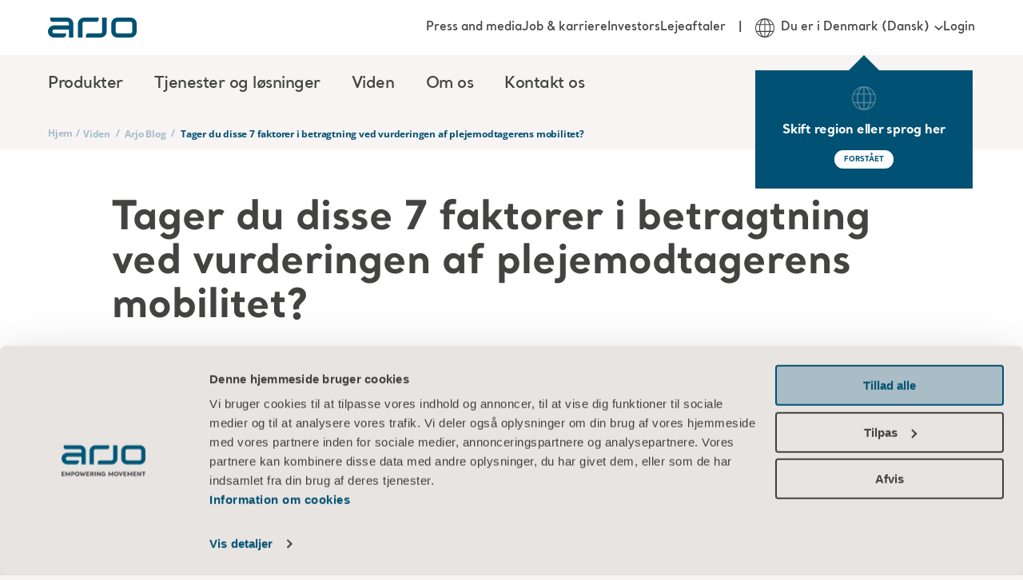

--- FILE ---
content_type: text/html; charset=utf-8
request_url: https://www.arjo.com/da-dk/viden/arjo-blog/int/overvejer-du-disse-7-faktorer-i-plejemodtagerens-mobilitetsvurderingsproces/
body_size: 21674
content:

<!DOCTYPE html>
<html lang="da" class="">
<head>
    <meta charset="utf-8" />
    <meta name="viewport" content="width=device-width, initial-scale=1">
    <meta http-equiv="X-UA-Compatible" content="IE=edge">
    <link rel="preconnect" href="https://fonts.googleapis.com">
    <link rel="preconnect" href="https://fonts.gstatic.com" crossorigin>

<title>Tager du disse 7 faktorer i betragtning ved vurderingen af plejemodtagerens mobilitet? | Arjo</title>
<meta name="title" property="title" content="Tager du disse 7 faktorer i betragtning ved vurderingen af plejemodtagerens mobilitet? | Arjo" />
<link rel="alternate" hreflang="en" href="https://www.arjo.com/int/knowledge/arjo-blog/int/do-you-consider-these-7-factors-in-the-patient-mobility-assessment-process/" />
<link rel="alternate" hreflang="en-gb" href="https://www.arjo.com/en-gb/knowledge/arjo-blog/int/do-you-consider-these-7-factors-in-the-patient-mobility-assessment-process/" />
<link rel="alternate" hreflang="nl-be" href="https://www.arjo.com/nl-be/kennis/arjo-blog/int/overweegt-u-deze-7-factoren-bij-mobiliteitsbeoordeling-van-de-zorgvrager/" />
<link rel="alternate" hreflang="pt-br" href="https://www.arjo.com/pt-br/conhecimento/arjo-blog/int/voce-considera-estes-7-fatores-no-processo-de-avaliacao-de-mobilidade-do-paciente/" />
<link rel="alternate" hreflang="en-us" href="https://www.arjo.com/en-us/knowledge/blog/int/do-you-consider-these-7-factors-in-the-patient-mobility-assessment-process/" />
<link rel="alternate" hreflang="sv-se" href="https://www.arjo.com/sv-se/kunskap/arjo-blog/int/beaktar-du-dessa-sju-faktorer-vid-bedomning-av-patientens-mobilitet/" />
<link rel="alternate" hreflang="da-dk" href="https://www.arjo.com/da-dk/viden/arjo-blog/int/overvejer-du-disse-7-faktorer-i-plejemodtagerens-mobilitetsvurderingsproces/" />
<link rel="alternate" hreflang="de-de" href="https://www.arjo.com/de-de/wissen/arjo-blog/int/beruecksichtigen-sie-diese-7-schluesselfaktoren-bei-der-beurteilung-der-patientenmobilitaet/" />
<link rel="alternate" hreflang="it-it" href="https://www.arjo.com/it-it/conoscenza/arjo-blog/int/considerate-questi-7-fattori-nel-processo-di-valutazione-della-mobilita-dei-pazienti/" />
<link rel="alternate" hreflang="ja-jp" href="https://www.arjo.com/ja-jp/knowledge/arjo-blog/int/do-you-consider-these-7-factors-in-the-patient-mobility-assessment-process/" />
<link rel="alternate" hreflang="es-es" href="https://www.arjo.com/es-es/conocimientos/arjo-blog/int/considera-estos-7-factores-en-el-proceso-de-evaluacion-de-movilidad-del-paciente/" />
<link rel="alternate" hreflang="fr-fr" href="https://www.arjo.com/fr-fr/connaissances/arjo-blog/int/tenez-vous-compte-de-ces-7-facteurs-lors-du-processus-d-evaluation-de-la-mobilite-des-patients/" />
<link rel="alternate" hreflang="cs-cz" href="https://www.arjo.com/cs-cz/znalosti/arjo-blog/int/zvazujete-techo-7-faktoru-pri-posuzovani-mobility-pacientu-klientu/" />
<link rel="alternate" hreflang="pl-pl" href="https://www.arjo.com/pl-pl/wiedza/arjo-blog/int/czy-uwzgledniasz-tych-7-czynnikow-w-procesie-oceny-mobilnosci-pacjenta/" />
<link rel="alternate" hreflang="nn-no" href="https://www.arjo.com/nn-no/kunnskap/arjo-blog/int/tar-du-hensyn-til-disse-7-faktorene-i-pasientens-mobilitetsvurderingsprosess/" />
<link rel="alternate" hreflang="nl-nl" href="https://www.arjo.com/nl-nl/kennis/arjo-blog/int/overweegt-u-deze-7-factoren-bij-mobiliteitsbeoordeling-van-de-zorgvrager/" />
<link rel="alternate" hreflang="en-au" href="https://www.arjo.com/en-au/knowledge/arjo-blog/int/do-you-consider-these-7-factors-in-the-patient-mobility-assessment-process/" />
<link rel="alternate" hreflang="fr-be" href="https://www.arjo.com/fr-be/connaissances/arjo-blog/int/tenez-vous-compte-de-ces-7-facteurs-lors-du-processus-d-evaluation-de-la-mobilite-des-patients/" />
<link rel="alternate" hreflang="en-ca" href="https://www.arjo.com/en-ca/knowledge/arjo-blog/int/do-you-consider-these-7-factors-in-the-patient-mobility-assessment-process/" />
<link rel="alternate" hreflang="fr-ca" href="https://www.arjo.com/fr-ca/connaissances/arjo-blog/int/tenez-vous-compte-de-ces-7-facteurs-lors-du-processus-d-evaluation-de-la-mobilite-des-patients/" />
<link rel="alternate" hreflang="de-at" href="https://www.arjo.com/de-at/wissen/arjo-blog/int/beruecksichtigen-sie-diese-7-schluesselfaktoren-bei-der-beurteilung-der-patientenmobilitaet/" />
<link rel="alternate" hreflang="fr-ch" href="https://www.arjo.com/fr-ch/connaissances/arjo-blog/int/tenez-vous-compte-de-ces-7-facteurs-lors-du-processus-d-evaluation-de-la-mobilite-des-patients/" />
<link rel="alternate" hreflang="de-ch" href="https://www.arjo.com/de-ch/wissen/arjo-blog/int/beruecksichtigen-sie-diese-7-schluesselfaktoren-bei-der-beurteilung-der-patientenmobilitaet/" />
<link rel="alternate" hreflang="it-ch" href="https://www.arjo.com/it-ch/conoscenza/arjo-blog/int/considerate-questi-7-fattori-nel-processo-di-valutazione-della-mobilita-dei-pazienti/" />
<link rel="alternate" hreflang="en-ie" href="https://www.arjo.com/en-ie/knowledge/arjo-blog/int/do-you-consider-these-7-factors-in-the-patient-mobility-assessment-process/" />
<link rel="alternate" hreflang="en-in" href="https://www.arjo.com/en-in/knowledge/arjo-blog/int/do-you-consider-these-7-factors-in-the-patient-mobility-assessment-process/" />
<link rel="alternate" hreflang="en-za" href="https://www.arjo.com/en-ZA/knowledge/arjo-blog/int/do-you-consider-these-7-factors-in-the-patient-mobility-assessment-process/" />
<link rel="alternate" hreflang="pt-pt" href="https://www.arjo.com/pt-pt/conhecimento/arjo-blog/int/voce-considera-estes-7-fatores-no-processo-de-avaliacao-de-mobilidade-do-paciente/" />
<link rel="alternate" hreflang="x-default" href="https://www.arjo.com/int/knowledge/arjo-blog/int/do-you-consider-these-7-factors-in-the-patient-mobility-assessment-process/" />
<link rel="canonical" href="https://www.arjo.com/da-dk/viden/arjo-blog/int/overvejer-du-disse-7-faktorer-i-plejemodtagerens-mobilitetsvurderingsproces/" />
<meta property="og:url" content="https://www.arjo.com/da-dk/viden/arjo-blog/int/overvejer-du-disse-7-faktorer-i-plejemodtagerens-mobilitetsvurderingsproces/" />
<meta name="og:title" property="og:title" content="Tager du disse 7 faktorer i betragtning ved vurderingen af plejemodtagerens mobilitet?">
<meta name="og:type" property="og:type" content="article">
<meta name="og:url" property="og:url" content="https://www.arjo.com/da-dk/viden/arjo-blog/int/overvejer-du-disse-7-faktorer-i-plejemodtagerens-mobilitetsvurderingsproces/">
<meta name="og:site_name" property="og:site_name" content="Arjo">
<meta name="og:locale" property="og:locale" content="en_US">
<meta name="og:locale:alternate" property="og:locale:alternate" content="en">
<meta name="og:locale:alternate" property="og:locale:alternate" content="en_GB">
<meta name="og:locale:alternate" property="og:locale:alternate" content="nl_BE">
<meta name="og:locale:alternate" property="og:locale:alternate" content="pt_BR">
<meta name="og:locale:alternate" property="og:locale:alternate" content="sv_SE">
<meta name="og:locale:alternate" property="og:locale:alternate" content="da_DK">
<meta name="og:locale:alternate" property="og:locale:alternate" content="de_DE">
<meta name="og:locale:alternate" property="og:locale:alternate" content="it_IT">
<meta name="og:locale:alternate" property="og:locale:alternate" content="ja_JP">
<meta name="og:locale:alternate" property="og:locale:alternate" content="es_ES">
<meta name="og:locale:alternate" property="og:locale:alternate" content="fr_FR">
<meta name="og:locale:alternate" property="og:locale:alternate" content="cs_CZ">
<meta name="og:locale:alternate" property="og:locale:alternate" content="pl_PL">
<meta name="og:locale:alternate" property="og:locale:alternate" content="nn_NO">
<meta name="og:locale:alternate" property="og:locale:alternate" content="nl_NL">
<meta name="og:locale:alternate" property="og:locale:alternate" content="en_AU">
<meta name="og:locale:alternate" property="og:locale:alternate" content="fr_BE">
<meta name="og:locale:alternate" property="og:locale:alternate" content="en_CA">
<meta name="og:locale:alternate" property="og:locale:alternate" content="fr_CA">
<meta name="og:locale:alternate" property="og:locale:alternate" content="de_AT">
<meta name="og:locale:alternate" property="og:locale:alternate" content="fr_CH">
<meta name="og:locale:alternate" property="og:locale:alternate" content="de_CH">
<meta name="og:locale:alternate" property="og:locale:alternate" content="it_CH">
<meta name="og:locale:alternate" property="og:locale:alternate" content="ru_RU">
<meta name="og:locale:alternate" property="og:locale:alternate" content="en_IE">
<meta name="article:content_type" property="article:content_type" content="Blog - Article">
<meta name="article:published_time" property="article:published_time" content="03/29/2023 08:48:29 AM">
<meta name="article:modified_time" property="article:modified_time" content="29.03.2023 08.48.29">

    <link rel="apple-touch-icon-precomposed" sizes="72x72" href="/assets/imgs/logo/apple-touch-icon.png" />
    <link rel="icon" type="image/png" href="/assets/imgs/logo/android-chrome-192x192.png" sizes="192x192" />
    <link rel="icon" type="image/png" href="/assets/imgs/logo/android-chrome-512x512.png" sizes="512x512" />
    <link rel="icon" type="image/png" href="/assets/imgs/logo/favicon-16x16.png" sizes="16x16" />
    <link rel="icon" type="image/png" href="/assets/imgs/logo/favicon-32x32.png" sizes="32x32" />
    <meta name="application-name" content="Arjo" />
    <meta name="msapplication-TileImage" href="/assets/imgs/logo/mstile-70x70.png" />
    <meta name="msapplication-TileImage" href="/assets/imgs/logo/mstile-144x144.png" />
    <meta name="msapplication-TileImage" href="/assets/imgs/logo/mstile-150x150.png" />
    <meta name="msapplication-TileImage" href="/assets/imgs/logo/mstile-310x150.png" />
    <meta name="msapplication-TileImage" content="/assets/imgs/logo/mstile-310x310.png" />

        <meta name="pageId" content="131135" />
        <meta name="pageLanguage" content="da-DK" />

    <link rel="icon" href="/assets/icons/favicon.ico" type="image/x-icon" />
    <link rel="shortcut icon" href="/assets/icons/favicon.ico" type="image/x-icon" />

    <link rel="stylesheet" type="text/css" href="/assets/css/style-base.css?v=1ccb4YUP8n" />
    
    

    <link rel="preload" href="/assets/css/b-mosaic-card-list.css?v=etqlYaXNWv" as="style" onload="this.onload = null; this.rel = 'stylesheet'"/>
<link rel="preload" href="/assets/css/b-mosaic-card.css?v=kKwY2Stnx9" as="style" onload="this.onload = null; this.rel = 'stylesheet'"/>
<link rel="preload" href="/assets/css/b-social-share.css?v=DZ_53HBzTV" as="style" onload="this.onload = null; this.rel = 'stylesheet'"/>
<link rel="preload" href="/assets/css/p-blog-article.css?v=YVENYGm3Mf" as="style" onload="this.onload = null; this.rel = 'stylesheet'"/>
<link rel="preload" href="/assets/vendors/autoComplete.js@10.2.6/autoComplete.min.css" as="style" onload="this.onload = null; this.rel = 'stylesheet'"/>
<link rel="preload" href="/assets/css/b-locale-selector.css?v=T_QwMB5Pql" as="style" onload="this.onload = null; this.rel = 'stylesheet'"/>
<link rel="preload" href="/assets/css/b-header.css?v=gyk5hsDhsm" as="style" onload="this.onload = null; this.rel = 'stylesheet'"/>
<link rel="preload" href="/assets/css/b-region-change-tooltip.css?v=8V64rdYhAZ" as="style" onload="this.onload = null; this.rel = 'stylesheet'"/>
<link rel="preload" href="/assets/css/b-footer.css?v=NzH_70NgZG" as="style" onload="this.onload = null; this.rel = 'stylesheet'"/>

<link rel="stylesheet" type="text/css" href="/assets/css/b-eshop-breadcrumb.css?v=C0vBKKIcvN" />

<script type="text/javascript"  data-cookieconsent="ignore">
!function(T,l,y){var S=T.location,k="script",D="instrumentationKey",C="ingestionendpoint",I="disableExceptionTracking",E="ai.device.",b="toLowerCase",w="crossOrigin",N="POST",e="appInsightsSDK",t=y.name||"appInsights";(y.name||T[e])&&(T[e]=t);var n=T[t]||function(d){var g=!1,f=!1,m={initialize:!0,queue:[],sv:"5",version:2,config:d};function v(e,t){var n={},a="Browser";return n[E+"id"]=a[b](),n[E+"type"]=a,n["ai.operation.name"]=S&&S.pathname||"_unknown_",n["ai.internal.sdkVersion"]="javascript:snippet_"+(m.sv||m.version),{time:function(){var e=new Date;function t(e){var t=""+e;return 1===t.length&&(t="0"+t),t}return e.getUTCFullYear()+"-"+t(1+e.getUTCMonth())+"-"+t(e.getUTCDate())+"T"+t(e.getUTCHours())+":"+t(e.getUTCMinutes())+":"+t(e.getUTCSeconds())+"."+((e.getUTCMilliseconds()/1e3).toFixed(3)+"").slice(2,5)+"Z"}(),iKey:e,name:"Microsoft.ApplicationInsights."+e.replace(/-/g,"")+"."+t,sampleRate:100,tags:n,data:{baseData:{ver:2}}}}var h=d.url||y.src;if(h){function a(e){var t,n,a,i,r,o,s,c,u,p,l;g=!0,m.queue=[],f||(f=!0,t=h,s=function(){var e={},t=d.connectionString;if(t)for(var n=t.split(";"),a=0;a<n.length;a++){var i=n[a].split("=");2===i.length&&(e[i[0][b]()]=i[1])}if(!e[C]){var r=e.endpointsuffix,o=r?e.location:null;e[C]="https://"+(o?o+".":"")+"dc."+(r||"services.visualstudio.com")}return e}(),c=s[D]||d[D]||"",u=s[C],p=u?u+"/v2/track":d.endpointUrl,(l=[]).push((n="SDK LOAD Failure: Failed to load Application Insights SDK script (See stack for details)",a=t,i=p,(o=(r=v(c,"Exception")).data).baseType="ExceptionData",o.baseData.exceptions=[{typeName:"SDKLoadFailed",message:n.replace(/\./g,"-"),hasFullStack:!1,stack:n+"\nSnippet failed to load ["+a+"] -- Telemetry is disabled\nHelp Link: https://go.microsoft.com/fwlink/?linkid=2128109\nHost: "+(S&&S.pathname||"_unknown_")+"\nEndpoint: "+i,parsedStack:[]}],r)),l.push(function(e,t,n,a){var i=v(c,"Message"),r=i.data;r.baseType="MessageData";var o=r.baseData;return o.message='AI (Internal): 99 message:"'+("SDK LOAD Failure: Failed to load Application Insights SDK script (See stack for details) ("+n+")").replace(/\"/g,"")+'"',o.properties={endpoint:a},i}(0,0,t,p)),function(e,t){if(JSON){var n=T.fetch;if(n&&!y.useXhr)n(t,{method:N,body:JSON.stringify(e),mode:"cors"});else if(XMLHttpRequest){var a=new XMLHttpRequest;a.open(N,t),a.setRequestHeader("Content-type","application/json"),a.send(JSON.stringify(e))}}}(l,p))}function i(e,t){f||setTimeout(function(){!t&&m.core||a()},500)}var e=function(){var n=l.createElement(k);n.src=h;var e=y[w];return!e&&""!==e||"undefined"==n[w]||(n[w]=e),n.onload=i,n.onerror=a,n.onreadystatechange=function(e,t){"loaded"!==n.readyState&&"complete"!==n.readyState||i(0,t)},n}();y.ld<0?l.getElementsByTagName("head")[0].appendChild(e):setTimeout(function(){l.getElementsByTagName(k)[0].parentNode.appendChild(e)},y.ld||0)}try{m.cookie=l.cookie}catch(p){}function t(e){for(;e.length;)!function(t){m[t]=function(){var e=arguments;g||m.queue.push(function(){m[t].apply(m,e)})}}(e.pop())}var n="track",r="TrackPage",o="TrackEvent";t([n+"Event",n+"PageView",n+"Exception",n+"Trace",n+"DependencyData",n+"Metric",n+"PageViewPerformance","start"+r,"stop"+r,"start"+o,"stop"+o,"addTelemetryInitializer","setAuthenticatedUserContext","clearAuthenticatedUserContext","flush"]),m.SeverityLevel={Verbose:0,Information:1,Warning:2,Error:3,Critical:4};var s=(d.extensionConfig||{}).ApplicationInsightsAnalytics||{};if(!0!==d[I]&&!0!==s[I]){var c="onerror";t(["_"+c]);var u=T[c];T[c]=function(e,t,n,a,i){var r=u&&u(e,t,n,a,i);return!0!==r&&m["_"+c]({message:e,url:t,lineNumber:n,columnNumber:a,error:i}),r},d.autoExceptionInstrumented=!0}return m}(y.cfg);function a(){y.onInit&&y.onInit(n)}(T[t]=n).queue&&0===n.queue.length?(n.queue.push(a),n.trackPageView({})):a()}(window,document,{src: "https://js.monitor.azure.com/scripts/b/ai.2.gbl.min.js", crossOrigin: "anonymous", cfg: {instrumentationKey:'d78df110-d300-4218-b6e9-757a3778198c', disableCookiesUsage: false }});
</script>


    <link rel="modulepreload" crossorigin="" href="">


 <script data-cookieconsent="ignore">
      window.dataLayer = window.dataLayer || [];
      function gtag() {
        dataLayer.push(arguments)
      }
      gtag("consent", "default", {
        ad_storage: "denied",
        analytics_storage: "denied",
        functionality_storage: "denied",
        personalization_storage: "denied",
        security_storage: "granted",
        wait_for_update: 500
      });
      gtag("set", "ads_data_redaction", true);
    </script>

<!-- Google Tag Manager -->
<script type="text/plain" data-cookieconsent="statistics">
(function(w,d,s,l,i){w[l]=w[l]||[];w[l].push({'gtm.start':
new Date().getTime(),event:'gtm.js'});var f=d.getElementsByTagName(s)[0],
j=d.createElement(s),dl=l!='dataLayer'?'&l='+l:'';j.async=true;j.src=
'https://sgtm.arjo.com/gtm.js?id='+i+dl;f.parentNode.insertBefore(j,f);
})(window,document,'script','dataLayer','GTM-5XBJLPH');</script>
<!-- End Google Tag Manager -->

<style type="text/css">#CybotCookiebotDialogPoweredbyCybot{display:none!important;}</style>
<script>!function(C,oo,k,ie,b,o,t){
let a=C.scripts[0],d=C.createElement(ie),
e=[/^\/([a-z]{2})([_-][a-z]{2})?(\/.*)?/g.exec(k),/^([a-z]{2})\./.exec(oo),
/\.([a-z]{2,})$/.exec(oo)],f={uk:"en",br:"pt",us:"en",se:"sv",dk:"da",jp:"ja",cz:"cs",no:"nn",au:"en",be:"nl",ca:"en",at:"de",ch:"de",in:"en",hk:"zh"},g=0;
for(g of e){e=g?g[1]:t;if(g)break}e=e.length!=2?t:e;e=f[e]?f[e]:e;d.id=b;
d.src="https://consent.cookiebot.com/uc.js";d.dataset.cbid=o;d.dataset
.blockingmode="auto";d.dataset.culture=e;d.async=!1;a.parentNode.insertBefore(d,a)}
(document,location.hostname,location.pathname,"script","Cookiebot","0cc890c6-b2d1-406a-9d0c-4b02515a99e9","en");</script>

<script type='text/javascript'>
piAId = '1001321';
piCId = '';
piHostname = 'dk.arjo.com';

(function() {
	function async_load(){
		var s = document.createElement('script'); s.type = 'text/javascript';
		s.src = ('https:' == document.location.protocol ? 'https://' : 'http://') + piHostname + '/pd.js';
		var c = document.getElementsByTagName('script')[0]; c.parentNode.insertBefore(s, c);
	}
	if(window.attachEvent) { window.attachEvent('onload', async_load); }
	else { window.addEventListener('load', async_load, false); }
})();
</script>    <script>const metaData = {"page_title":"Do you consider these 7 factors in the patient mobility assessment process? | Arjo","section_page":"Knowledge","category_page":"Arjo Blog","sub_category_page":null,"product_page":"Do you consider these 7 factors in the patient mobility assessment process?","market":"Denmark","user_market":null,"language":"Danish","campaign_id":null,"page_id":"131135","portal":null,"sub_portal":null,"disable_eshop_tracking":false,"disabled_GA":false}</script>
    
    <script type="application/ld+json">
        {
          "@context": "https://schema.org",
          "@type": "Organization",
          "name": "Arjo",
          "url": "https://www.arjo.com"
        }
    </script>
    
    <script type="application/ld+json">
        {
          "@context": "https://schema.org",
          "@type": "WebSite",
          "name": "Arjo",
          "url": "https://www.arjo.com"
        }
    </script>
</head>
<body>
<!-- Google Tag Manager (noscript) -->
<noscript><iframe src="https://sgtm.arjo.com/ns.html?id=GTM-5XBJLPH"
height="0" width="0" style="display:none;visibility:hidden"></iframe></noscript>
<!-- End Google Tag Manager (noscript) -->    <script type="text/javascript" async src="/assets/js/ga4-core.js?v=yxvqs88y0K" ></script>
    <script type="text/javascript" async src="/assets/js/ga4-tracker.js?v=FI-q9edS0S" ></script>

    





<nav class="arjo-o-header" style="background-image: linear-gradient(0deg, rgba(1, 81, 116, 0.8), rgba(1, 81, 116, 1)), url('/assets/imgs/menu-bg.jpg');">
    <div class=" arjo-o-header-container arjo-container">
        <div class="arjo-o-header--logo">
            <div class="arjo-o-header__hamburger-container">
                <div class="arjo-a-hamburger">
                    <span class="arjo-a-hamburger__bar"></span>
                    <span class="arjo-a-hamburger__bar"></span>
                    <span class="arjo-a-hamburger__bar"></span>
                </div>
                <div class="arjo-o-region-change-tooltip outer" style="display: none;">
                    <div class="arjo-o-region-change-tooltip__container">
                        <svg class="arjo-a-icon " aria-hidden="true"><use xlink:href="/assets/images/icons.svg?v=rhEPxOK0oG#arjo-ico-earth"></use></svg>
                        <div class="arjo-o-region-change-tooltip__text">Skift region eller sprog her</div>
                        <div class="arjo-o-region-change-tooltip__button">
                            <button class="arjo-a-button arjo-a-button--btn arjo-a-button--btn-white">FORSTÅET</button>
                        </div>
                    </div>
                </div>
            </div>
            <a href="/da-dk/" title="Home" class="arjo-logo">
                <svg class="arjo-a-icon arjo-m-logo" aria-hidden="true"><use xlink:href="/assets/images/icons.svg?v=rhEPxOK0oG#arjo-ico-arjo-logo"></use></svg>
            </a>
            <div class="arjo-m-nav-search">
                <svg class="arjo-a-icon search-icon" aria-hidden="true"><use xlink:href="/assets/images/icons.svg?v=rhEPxOK0oG#arjo-ico-search"></use></svg>
            </div>
        </div>
        <div class="arjo-m-primary-nav">
                <div class="arjo-m-primary-nav__container">
                    <ul class="arjo-m-primary-nav-list arjo-m-primary-nav-list__0" style="background-image: linear-gradient(0deg, rgba(1, 81, 116, 0.8), rgba(1, 81, 116, 1)), url('');">
                        <div class="nav-items">
                            <li class="has-children">
                                <div class="arjo-m-primary-nav-list__item-background"></div>
                                    <div class="arjo-a-link">Produkter</div>
                                    <div class="wrapper" style="background-image: linear-gradient(0deg, rgba(1, 81, 116, 0.8), rgba(1, 81, 116, 1)), url('/assets/imgs/menu-bg.jpg');">
                                        <ul class="arjo-m-primary-nav-list arjo-m-primary-nav-list__1" style="background-image: linear-gradient(0deg, rgba(1, 81, 116, 0.8), rgba(1, 81, 116, 1)), url('/assets/imgs/menu-bg.jpg');">
                                            <li class="top-sub-nav">
                                                <div class="top-sub-nav__btn-back">
                                                    <svg class="arjo-a-icon arjo-a-icon--sm left-arrow-icon" aria-hidden="true"><use xlink:href="/assets/images/icons.svg?v=rhEPxOK0oG#arjo-ico-left-arrow"></use></svg>
                                                    <span>Back</span>
                                                </div>
                                                <h4 class="top-sub-nav__title">
                                                    <a class="arjo-a-link top-sub-nav__link" href="/da-dk/products/" >
                                                        Produkter
                                                    </a>
                                                </h4>
                                                <div class="top-sub-nav__close-megamenu">
                                                    <svg class="arjo-a-icon close-megamenu-icon" aria-hidden="true"><use xlink:href="/assets/images/icons.svg?v=rhEPxOK0oG#arjo-ico-search-close"></use></svg>
                                                </div>
                                            </li>
                                            <div class="nav-items">
                                                <li class="has-children">
                                                    <div class="arjo-m-primary-nav-list__item-background"></div>
                                                        <div class="arjo-a-link">Patienth&#xE5;ndtering</div>

                                                        <div class="wrapper" style="background-image: linear-gradient(0deg, rgba(1, 81, 116, 0.8), rgba(1, 81, 116, 1)), url('/assets/imgs/menu-bg.jpg');">
                                                            <ul class="arjo-m-primary-nav-list arjo-m-primary-nav-list__2" style="background-image: linear-gradient(0deg, rgba(1, 81, 116, 0.8), rgba(1, 81, 116, 1)), url('/assets/imgs/menu-bg.jpg');">
                                                                <li class="top-sub-nav">
                                                                    <div class="top-sub-nav__btn-back">
                                                                        <svg class="arjo-a-icon arjo-a-icon--sm left-arrow-icon" aria-hidden="true"><use xlink:href="/assets/images/icons.svg?v=rhEPxOK0oG#arjo-ico-left-arrow"></use></svg>
                                                                        <span>Back</span>
                                                                    </div>
                                                                    <h4 class="top-sub-nav__title">
                                                                        <a class="arjo-a-link top-sub-nav__link" href="/da-dk/products/safe-patient-handling/" >
                                                                            Patienth&#xE5;ndtering
                                                                        </a>
                                                                    </h4>
                                                                </li>
                                                                <div class="nav-items">
                                                                    <li class="">
                                                                        <div class="arjo-m-primary-nav-list__item-background"></div>
                                                                        <a href="/da-dk/products/safe-patient-handling/ceiling-lift-solutions/" class="arjo-a-link " >Loftliftl&#xF8;sninger</a>
                                                                        <div class="wrapper" style="background-image: linear-gradient(0deg, rgba(1, 81, 116, 0.8), rgba(1, 81, 116, 1)), url('');">
                                                                        </div>
                                                                    </li>
                                                                    <li class="">
                                                                        <div class="arjo-m-primary-nav-list__item-background"></div>
                                                                        <a href="/da-dk/products/safe-patient-handling/floor-lifters/#product-list-tab-1" class="arjo-a-link " >Gulvlifte</a>
                                                                        <div class="wrapper" style="background-image: linear-gradient(0deg, rgba(1, 81, 116, 0.8), rgba(1, 81, 116, 1)), url('');">
                                                                        </div>
                                                                    </li>
                                                                    <li class="">
                                                                        <div class="arjo-m-primary-nav-list__item-background"></div>
                                                                        <a href="/da-dk/products/safe-patient-handling/lateral-transfer-and-repositioning/" class="arjo-a-link " >Lateral forflytning og repositionering</a>
                                                                        <div class="wrapper" style="background-image: linear-gradient(0deg, rgba(1, 81, 116, 0.8), rgba(1, 81, 116, 1)), url('');">
                                                                        </div>
                                                                    </li>
                                                                    <li class="">
                                                                        <div class="arjo-m-primary-nav-list__item-background"></div>
                                                                        <a href="/da-dk/products/safe-patient-handling/slings/" class="arjo-a-link " >Sejl</a>
                                                                        <div class="wrapper" style="background-image: linear-gradient(0deg, rgba(1, 81, 116, 0.8), rgba(1, 81, 116, 1)), url('');">
                                                                        </div>
                                                                    </li>
                                                                    <li class="">
                                                                        <div class="arjo-m-primary-nav-list__item-background"></div>
                                                                        <a href="/da-dk/products/safe-patient-handling/standing-and-raising-aid/" class="arjo-a-link " >Forflytningsplatform</a>
                                                                        <div class="wrapper" style="background-image: linear-gradient(0deg, rgba(1, 81, 116, 0.8), rgba(1, 81, 116, 1)), url('');">
                                                                        </div>
                                                                    </li>
                                                        </div>
                                                </ul>
                                            </div>
                                    </li>
                                                <li class="has-children">
                                                    <div class="arjo-m-primary-nav-list__item-background"></div>
                                                        <div class="arjo-a-link">Hygiejne</div>

                                                        <div class="wrapper" style="background-image: linear-gradient(0deg, rgba(1, 81, 116, 0.8), rgba(1, 81, 116, 1)), url('/assets/imgs/menu-bg.jpg');">
                                                            <ul class="arjo-m-primary-nav-list arjo-m-primary-nav-list__2" style="background-image: linear-gradient(0deg, rgba(1, 81, 116, 0.8), rgba(1, 81, 116, 1)), url('/assets/imgs/menu-bg.jpg');">
                                                                <li class="top-sub-nav">
                                                                    <div class="top-sub-nav__btn-back">
                                                                        <svg class="arjo-a-icon arjo-a-icon--sm left-arrow-icon" aria-hidden="true"><use xlink:href="/assets/images/icons.svg?v=rhEPxOK0oG#arjo-ico-left-arrow"></use></svg>
                                                                        <span>Back</span>
                                                                    </div>
                                                                    <h4 class="top-sub-nav__title">
                                                                        <a class="arjo-a-link top-sub-nav__link" href="/da-dk/products/hygiene/" >
                                                                            Hygiejne
                                                                        </a>
                                                                    </h4>
                                                                </li>
                                                                <div class="nav-items">
                                                                    <li class="">
                                                                        <div class="arjo-m-primary-nav-list__item-background"></div>
                                                                        <a href="/da-dk/products/hygiene/hygiene-lifts/" class="arjo-a-link " >Hygiejnelifte</a>
                                                                        <div class="wrapper" style="background-image: linear-gradient(0deg, rgba(1, 81, 116, 0.8), rgba(1, 81, 116, 1)), url('');">
                                                                        </div>
                                                                    </li>
                                                                    <li class="">
                                                                        <div class="arjo-m-primary-nav-list__item-background"></div>
                                                                        <a href="/da-dk/products/hygiene/bath-systems/" class="arjo-a-link " >Badesystemer</a>
                                                                        <div class="wrapper" style="background-image: linear-gradient(0deg, rgba(1, 81, 116, 0.8), rgba(1, 81, 116, 1)), url('');">
                                                                        </div>
                                                                    </li>
                                                                    <li class="">
                                                                        <div class="arjo-m-primary-nav-list__item-background"></div>
                                                                        <a href="/da-dk/products/hygiene/burns-treatment/" class="arjo-a-link " >Behandling af forbr&#xE6;ndinger</a>
                                                                        <div class="wrapper" style="background-image: linear-gradient(0deg, rgba(1, 81, 116, 0.8), rgba(1, 81, 116, 1)), url('');">
                                                                        </div>
                                                                    </li>
                                                                    <li class="">
                                                                        <div class="arjo-m-primary-nav-list__item-background"></div>
                                                                        <a href="/da-dk/products/hygiene/hygiene-comfort-collection/" class="arjo-a-link " >Hygiene Comfort Collection</a>
                                                                        <div class="wrapper" style="background-image: linear-gradient(0deg, rgba(1, 81, 116, 0.8), rgba(1, 81, 116, 1)), url('');">
                                                                        </div>
                                                                    </li>
                                                                    <li class="">
                                                                        <div class="arjo-m-primary-nav-list__item-background"></div>
                                                                        <a href="/da-dk/products/hygiene/liquids/" class="arjo-a-link " >V&#xE6;sker</a>
                                                                        <div class="wrapper" style="background-image: linear-gradient(0deg, rgba(1, 81, 116, 0.8), rgba(1, 81, 116, 1)), url('');">
                                                                        </div>
                                                                    </li>
                                                                    <li class="">
                                                                        <div class="arjo-m-primary-nav-list__item-background"></div>
                                                                        <a href="/da-dk/products/hygiene/shower-systems/" class="arjo-a-link " >Brusebadssystemer</a>
                                                                        <div class="wrapper" style="background-image: linear-gradient(0deg, rgba(1, 81, 116, 0.8), rgba(1, 81, 116, 1)), url('');">
                                                                        </div>
                                                                    </li>
                                                        </div>
                                                </ul>
                                            </div>
                                    </li>
                                                <li class="has-children">
                                                    <div class="arjo-m-primary-nav-list__item-background"></div>
                                                        <div class="arjo-a-link">Hospitalssenge</div>

                                                        <div class="wrapper" style="background-image: linear-gradient(0deg, rgba(1, 81, 116, 0.8), rgba(1, 81, 116, 1)), url('/assets/imgs/menu-bg.jpg');">
                                                            <ul class="arjo-m-primary-nav-list arjo-m-primary-nav-list__2" style="background-image: linear-gradient(0deg, rgba(1, 81, 116, 0.8), rgba(1, 81, 116, 1)), url('/assets/imgs/menu-bg.jpg');">
                                                                <li class="top-sub-nav">
                                                                    <div class="top-sub-nav__btn-back">
                                                                        <svg class="arjo-a-icon arjo-a-icon--sm left-arrow-icon" aria-hidden="true"><use xlink:href="/assets/images/icons.svg?v=rhEPxOK0oG#arjo-ico-left-arrow"></use></svg>
                                                                        <span>Back</span>
                                                                    </div>
                                                                    <h4 class="top-sub-nav__title">
                                                                        <a class="arjo-a-link top-sub-nav__link" href="/da-dk/products/medical-beds/" >
                                                                            Hospitalssenge
                                                                        </a>
                                                                    </h4>
                                                                </li>
                                                                <div class="nav-items">
                                                                    <li class="">
                                                                        <div class="arjo-m-primary-nav-list__item-background"></div>
                                                                        <a href="/da-dk/products/medical-beds/bariatric-beds/" class="arjo-a-link " >Bariatriske senge</a>
                                                                        <div class="wrapper" style="background-image: linear-gradient(0deg, rgba(1, 81, 116, 0.8), rgba(1, 81, 116, 1)), url('');">
                                                                        </div>
                                                                    </li>
                                                                    <li class="">
                                                                        <div class="arjo-m-primary-nav-list__item-background"></div>
                                                                        <a href="/da-dk/products/medical-beds/bedside-furniture/" class="arjo-a-link " >Bedside Furniture</a>
                                                                        <div class="wrapper" style="background-image: linear-gradient(0deg, rgba(1, 81, 116, 0.8), rgba(1, 81, 116, 1)), url('');">
                                                                        </div>
                                                                    </li>
                                                                    <li class="">
                                                                        <div class="arjo-m-primary-nav-list__item-background"></div>
                                                                        <a href="/da-dk/products/medical-beds/hospital-beds/" class="arjo-a-link " >Hospitalssenge</a>
                                                                        <div class="wrapper" style="background-image: linear-gradient(0deg, rgba(1, 81, 116, 0.8), rgba(1, 81, 116, 1)), url('');">
                                                                        </div>
                                                                    </li>
                                                                    <li class="">
                                                                        <div class="arjo-m-primary-nav-list__item-background"></div>
                                                                        <a href="/da-dk/products/medical-beds/intensive-and-critical-care/" class="arjo-a-link " >Hospitalssenge</a>
                                                                        <div class="wrapper" style="background-image: linear-gradient(0deg, rgba(1, 81, 116, 0.8), rgba(1, 81, 116, 1)), url('');">
                                                                        </div>
                                                                    </li>
                                                                    <li class="">
                                                                        <div class="arjo-m-primary-nav-list__item-background"></div>
                                                                        <a href="/da-dk/products/medical-beds/long-term-care/" class="arjo-a-link " >Senge til langvarig pleje</a>
                                                                        <div class="wrapper" style="background-image: linear-gradient(0deg, rgba(1, 81, 116, 0.8), rgba(1, 81, 116, 1)), url('');">
                                                                        </div>
                                                                    </li>
                                                                    <li class="">
                                                                        <div class="arjo-m-primary-nav-list__item-background"></div>
                                                                        <a href="/da-dk/products/medical-beds/stretchers-and-trolleys/" class="arjo-a-link " >B&#xE5;rer og lejer</a>
                                                                        <div class="wrapper" style="background-image: linear-gradient(0deg, rgba(1, 81, 116, 0.8), rgba(1, 81, 116, 1)), url('');">
                                                                        </div>
                                                                    </li>
                                                        </div>
                                                </ul>
                                            </div>
                                    </li>
                                                <li class="has-children">
                                                    <div class="arjo-m-primary-nav-list__item-background"></div>
                                                        <div class="arjo-a-link">Forebyggelse af trykskader</div>

                                                        <div class="wrapper" style="background-image: linear-gradient(0deg, rgba(1, 81, 116, 0.8), rgba(1, 81, 116, 1)), url('/assets/imgs/menu-bg.jpg');">
                                                            <ul class="arjo-m-primary-nav-list arjo-m-primary-nav-list__2" style="background-image: linear-gradient(0deg, rgba(1, 81, 116, 0.8), rgba(1, 81, 116, 1)), url('/assets/imgs/menu-bg.jpg');">
                                                                <li class="top-sub-nav">
                                                                    <div class="top-sub-nav__btn-back">
                                                                        <svg class="arjo-a-icon arjo-a-icon--sm left-arrow-icon" aria-hidden="true"><use xlink:href="/assets/images/icons.svg?v=rhEPxOK0oG#arjo-ico-left-arrow"></use></svg>
                                                                        <span>Back</span>
                                                                    </div>
                                                                    <h4 class="top-sub-nav__title">
                                                                        <a class="arjo-a-link top-sub-nav__link" href="/da-dk/products/pressure-injury-prevention---pip/#product-list-tab-1" >
                                                                            Forebyggelse af trykskader
                                                                        </a>
                                                                    </h4>
                                                                </li>
                                                                <div class="nav-items">
                                                                    <li class="">
                                                                        <div class="arjo-m-primary-nav-list__item-background"></div>
                                                                        <a href="/da-dk/products/pressure-injury-prevention---pip/adaptable-alternating-pressure-systems/" class="arjo-a-link " >Justerbare&#xA0;vekseltryksystemer</a>
                                                                        <div class="wrapper" style="background-image: linear-gradient(0deg, rgba(1, 81, 116, 0.8), rgba(1, 81, 116, 1)), url('');">
                                                                        </div>
                                                                    </li>
                                                                    <li class="">
                                                                        <div class="arjo-m-primary-nav-list__item-background"></div>
                                                                        <a href="/da-dk/products/pressure-injury-prevention---pip/alternating-pressure/" class="arjo-a-link " >Vekslende tryk</a>
                                                                        <div class="wrapper" style="background-image: linear-gradient(0deg, rgba(1, 81, 116, 0.8), rgba(1, 81, 116, 1)), url('');">
                                                                        </div>
                                                                    </li>
                                                                    <li class="">
                                                                        <div class="arjo-m-primary-nav-list__item-background"></div>
                                                                        <a href="/da-dk/products/pressure-injury-prevention---pip/foam/" class="arjo-a-link " >Skummadras</a>
                                                                        <div class="wrapper" style="background-image: linear-gradient(0deg, rgba(1, 81, 116, 0.8), rgba(1, 81, 116, 1)), url('');">
                                                                        </div>
                                                                    </li>
                                                                    <li class="">
                                                                        <div class="arjo-m-primary-nav-list__item-background"></div>
                                                                        <a href="/da-dk/products/pressure-injury-prevention---pip/incontinence/" class="arjo-a-link " >Inkontinens</a>
                                                                        <div class="wrapper" style="background-image: linear-gradient(0deg, rgba(1, 81, 116, 0.8), rgba(1, 81, 116, 1)), url('');">
                                                                        </div>
                                                                    </li>
                                                                    <li class="">
                                                                        <div class="arjo-m-primary-nav-list__item-background"></div>
                                                                        <a href="/da-dk/products/pressure-injury-prevention---pip/low-air-loss/" class="arjo-a-link " >Low air loss</a>
                                                                        <div class="wrapper" style="background-image: linear-gradient(0deg, rgba(1, 81, 116, 0.8), rgba(1, 81, 116, 1)), url('');">
                                                                        </div>
                                                                    </li>
                                                                    <li class="">
                                                                        <div class="arjo-m-primary-nav-list__item-background"></div>
                                                                        <a href="/da-dk/products/pressure-injury-prevention---pip/skin-iq-familie/" class="arjo-a-link " >Skin IQ-familien</a>
                                                                        <div class="wrapper" style="background-image: linear-gradient(0deg, rgba(1, 81, 116, 0.8), rgba(1, 81, 116, 1)), url('');">
                                                                        </div>
                                                                    </li>
                                                        </div>
                                                </ul>
                                            </div>
                                    </li>
                                                <li class="has-children">
                                                    <div class="arjo-m-primary-nav-list__item-background"></div>
                                                        <div class="arjo-a-link">VTE forebyggelse</div>

                                                        <div class="wrapper" style="background-image: linear-gradient(0deg, rgba(1, 81, 116, 0.8), rgba(1, 81, 116, 1)), url('/assets/imgs/menu-bg.jpg');">
                                                            <ul class="arjo-m-primary-nav-list arjo-m-primary-nav-list__2" style="background-image: linear-gradient(0deg, rgba(1, 81, 116, 0.8), rgba(1, 81, 116, 1)), url('/assets/imgs/menu-bg.jpg');">
                                                                <li class="top-sub-nav">
                                                                    <div class="top-sub-nav__btn-back">
                                                                        <svg class="arjo-a-icon arjo-a-icon--sm left-arrow-icon" aria-hidden="true"><use xlink:href="/assets/images/icons.svg?v=rhEPxOK0oG#arjo-ico-left-arrow"></use></svg>
                                                                        <span>Back</span>
                                                                    </div>
                                                                    <h4 class="top-sub-nav__title">
                                                                        <a class="arjo-a-link top-sub-nav__link" href="/da-dk/products/vte-prevention/" >
                                                                            VTE forebyggelse
                                                                        </a>
                                                                    </h4>
                                                                </li>
                                                                <div class="nav-items">
                                                                    <li class="">
                                                                        <div class="arjo-m-primary-nav-list__item-background"></div>
                                                                        <a href="/da-dk/products/vte-prevention/vtedvt-prevention-garments/" class="arjo-a-link " >VTE tekstiler til forebyggende behandling</a>
                                                                        <div class="wrapper" style="background-image: linear-gradient(0deg, rgba(1, 81, 116, 0.8), rgba(1, 81, 116, 1)), url('');">
                                                                        </div>
                                                                    </li>
                                                                    <li class="">
                                                                        <div class="arjo-m-primary-nav-list__item-background"></div>
                                                                        <a href="/da-dk/products/vte-prevention/vtedvt-prevention-pumps/" class="arjo-a-link " >VTE pumper til forebyggende behandling</a>
                                                                        <div class="wrapper" style="background-image: linear-gradient(0deg, rgba(1, 81, 116, 0.8), rgba(1, 81, 116, 1)), url('');">
                                                                        </div>
                                                                    </li>
                                                        </div>
                                                </ul>
                                            </div>
                                    </li>
                                                <li class="has-children">
                                                    <div class="arjo-m-primary-nav-list__item-background"></div>
                                                        <div class="arjo-a-link">Desinfektion</div>

                                                        <div class="wrapper" style="background-image: linear-gradient(0deg, rgba(1, 81, 116, 0.8), rgba(1, 81, 116, 1)), url('/assets/imgs/menu-bg.jpg');">
                                                            <ul class="arjo-m-primary-nav-list arjo-m-primary-nav-list__2" style="background-image: linear-gradient(0deg, rgba(1, 81, 116, 0.8), rgba(1, 81, 116, 1)), url('/assets/imgs/menu-bg.jpg');">
                                                                <li class="top-sub-nav">
                                                                    <div class="top-sub-nav__btn-back">
                                                                        <svg class="arjo-a-icon arjo-a-icon--sm left-arrow-icon" aria-hidden="true"><use xlink:href="/assets/images/icons.svg?v=rhEPxOK0oG#arjo-ico-left-arrow"></use></svg>
                                                                        <span>Back</span>
                                                                    </div>
                                                                    <h4 class="top-sub-nav__title">
                                                                        <a class="arjo-a-link top-sub-nav__link" href="/da-dk/products/disinfection/" >
                                                                            Desinfektion
                                                                        </a>
                                                                    </h4>
                                                                </li>
                                                                <div class="nav-items">
                                                                    <li class="">
                                                                        <div class="arjo-m-primary-nav-list__item-background"></div>
                                                                        <a href="/da-dk/products/disinfection/flusher-disinfectors/" class="arjo-a-link " >Skylledesinfektorer</a>
                                                                        <div class="wrapper" style="background-image: linear-gradient(0deg, rgba(1, 81, 116, 0.8), rgba(1, 81, 116, 1)), url('');">
                                                                        </div>
                                                                    </li>
                                                                    <li class="">
                                                                        <div class="arjo-m-primary-nav-list__item-background"></div>
                                                                        <a href="/da-dk/products/disinfection/arjo-liquids-flusher-range/" class="arjo-a-link " >Skyllev&#xE6;sker</a>
                                                                        <div class="wrapper" style="background-image: linear-gradient(0deg, rgba(1, 81, 116, 0.8), rgba(1, 81, 116, 1)), url('');">
                                                                        </div>
                                                                    </li>
                                                        </div>
                                                </ul>
                                            </div>
                                    </li>
                                                <li class="has-children">
                                                    <div class="arjo-m-primary-nav-list__item-background"></div>
                                                        <div class="arjo-a-link">Huntleigh Healthcare</div>

                                                        <div class="wrapper" style="background-image: linear-gradient(0deg, rgba(1, 81, 116, 0.8), rgba(1, 81, 116, 1)), url('/assets/imgs/menu-bg.jpg');">
                                                            <ul class="arjo-m-primary-nav-list arjo-m-primary-nav-list__2" style="background-image: linear-gradient(0deg, rgba(1, 81, 116, 0.8), rgba(1, 81, 116, 1)), url('/assets/imgs/menu-bg.jpg');">
                                                                <li class="top-sub-nav">
                                                                    <div class="top-sub-nav__btn-back">
                                                                        <svg class="arjo-a-icon arjo-a-icon--sm left-arrow-icon" aria-hidden="true"><use xlink:href="/assets/images/icons.svg?v=rhEPxOK0oG#arjo-ico-left-arrow"></use></svg>
                                                                        <span>Back</span>
                                                                    </div>
                                                                    <h4 class="top-sub-nav__title">
                                                                        <a class="arjo-a-link top-sub-nav__link" href="/da-dk/pardot/huntleigh/huntleigh-healthcare/" >
                                                                            Huntleigh Healthcare
                                                                        </a>
                                                                    </h4>
                                                                </li>
                                                                <div class="nav-items">
                                                                    <li class="">
                                                                        <div class="arjo-m-primary-nav-list__item-background"></div>
                                                                        <a href="https://www.huntleigh-diagnostics.com/our-products/vascular-assessment/" class="arjo-a-link " target=_blank>Vaskul&#xE6;r vurdering</a>
                                                                        <div class="wrapper" style="background-image: linear-gradient(0deg, rgba(1, 81, 116, 0.8), rgba(1, 81, 116, 1)), url('');">
                                                                        </div>
                                                                    </li>
                                                                    <li class="">
                                                                        <div class="arjo-m-primary-nav-list__item-background"></div>
                                                                        <a href="https://www.huntleigh-diagnostics.com/our-products/vascular-treatment/" class="arjo-a-link " target=_blank>Vaskul&#xE6;r behandling</a>
                                                                        <div class="wrapper" style="background-image: linear-gradient(0deg, rgba(1, 81, 116, 0.8), rgba(1, 81, 116, 1)), url('');">
                                                                        </div>
                                                                    </li>
                                                                    <li class="">
                                                                        <div class="arjo-m-primary-nav-list__item-background"></div>
                                                                        <a href="https://www.huntleigh-diagnostics.com/our-products/fetal-monitoring/" class="arjo-a-link " target=_blank>Fosteroverv&#xE5;gning</a>
                                                                        <div class="wrapper" style="background-image: linear-gradient(0deg, rgba(1, 81, 116, 0.8), rgba(1, 81, 116, 1)), url('');">
                                                                        </div>
                                                                    </li>
                                                                    <li class="">
                                                                        <div class="arjo-m-primary-nav-list__item-background"></div>
                                                                        <a href="https://www.huntleigh-diagnostics.com/our-products/patient-monitoring/" class="arjo-a-link " target=_blank>Patientoverv&#xE5;gning</a>
                                                                        <div class="wrapper" style="background-image: linear-gradient(0deg, rgba(1, 81, 116, 0.8), rgba(1, 81, 116, 1)), url('');">
                                                                        </div>
                                                                    </li>
                                                                    <li class="">
                                                                        <div class="arjo-m-primary-nav-list__item-background"></div>
                                                                        <a href="/da-dk/products/huntleigh-products-/vascular-treatment/woundexpress/" class="arjo-a-link " >WoundExpress</a>
                                                                        <div class="wrapper" style="background-image: linear-gradient(0deg, rgba(1, 81, 116, 0.8), rgba(1, 81, 116, 1)), url('');">
                                                                        </div>
                                                                    </li>
                                                        </div>
                                                </ul>
                                            </div>
                                    </li>
                        </div>
                        </ul>
                    </div>

                </li>
                            <li class="has-children">
                                <div class="arjo-m-primary-nav-list__item-background"></div>
                                    <div class="arjo-a-link">Tjenester og l&#xF8;sninger</div>
                                    <div class="wrapper" style="background-image: linear-gradient(0deg, rgba(1, 81, 116, 0.8), rgba(1, 81, 116, 1)), url('/assets/imgs/menu-bg.jpg');">
                                        <ul class="arjo-m-primary-nav-list arjo-m-primary-nav-list__1" style="background-image: linear-gradient(0deg, rgba(1, 81, 116, 0.8), rgba(1, 81, 116, 1)), url('/assets/imgs/menu-bg.jpg');">
                                            <li class="top-sub-nav">
                                                <div class="top-sub-nav__btn-back">
                                                    <svg class="arjo-a-icon arjo-a-icon--sm left-arrow-icon" aria-hidden="true"><use xlink:href="/assets/images/icons.svg?v=rhEPxOK0oG#arjo-ico-left-arrow"></use></svg>
                                                    <span>Back</span>
                                                </div>
                                                <h4 class="top-sub-nav__title">
                                                    <a class="arjo-a-link top-sub-nav__link" href="/da-dk/tjenester-losninger/" >
                                                        Tjenester og l&#xF8;sninger
                                                    </a>
                                                </h4>
                                                <div class="top-sub-nav__close-megamenu">
                                                    <svg class="arjo-a-icon close-megamenu-icon" aria-hidden="true"><use xlink:href="/assets/images/icons.svg?v=rhEPxOK0oG#arjo-ico-search-close"></use></svg>
                                                </div>
                                            </li>
                                            <div class="nav-items">
                                                <li class="has-children">
                                                    <div class="arjo-m-primary-nav-list__item-background"></div>
                                                        <div class="arjo-a-link">Tjenester og support til udstyr</div>

                                                        <div class="wrapper" style="background-image: linear-gradient(0deg, rgba(1, 81, 116, 0.8), rgba(1, 81, 116, 1)), url('/assets/imgs/menu-bg.jpg');">
                                                            <ul class="arjo-m-primary-nav-list arjo-m-primary-nav-list__2" style="background-image: linear-gradient(0deg, rgba(1, 81, 116, 0.8), rgba(1, 81, 116, 1)), url('/assets/imgs/menu-bg.jpg');">
                                                                <li class="top-sub-nav">
                                                                    <div class="top-sub-nav__btn-back">
                                                                        <svg class="arjo-a-icon arjo-a-icon--sm left-arrow-icon" aria-hidden="true"><use xlink:href="/assets/images/icons.svg?v=rhEPxOK0oG#arjo-ico-left-arrow"></use></svg>
                                                                        <span>Back</span>
                                                                    </div>
                                                                    <h4 class="top-sub-nav__title">
                                                                        <a class="arjo-a-link top-sub-nav__link" href="/da-dk/tjenester-losninger/tjenester-support/" >
                                                                            Tjenester og support til udstyr
                                                                        </a>
                                                                    </h4>
                                                                </li>
                                                                <div class="nav-items">
                                                                    <li class="">
                                                                        <div class="arjo-m-primary-nav-list__item-background"></div>
                                                                        <a href="/da-dk/tjenester-losninger/tjenester-support/arjo-care/originale-dele/" class="arjo-a-link " >Reservedele</a>
                                                                        <div class="wrapper" style="background-image: linear-gradient(0deg, rgba(1, 81, 116, 0.8), rgba(1, 81, 116, 1)), url('');">
                                                                        </div>
                                                                    </li>
                                                                    <li class="">
                                                                        <div class="arjo-m-primary-nav-list__item-background"></div>
                                                                        <a href="/da-dk/tjenester-losninger/tjenester-support/arjo-care/" class="arjo-a-link " >Arjo Care</a>
                                                                        <div class="wrapper" style="background-image: linear-gradient(0deg, rgba(1, 81, 116, 0.8), rgba(1, 81, 116, 1)), url('');">
                                                                        </div>
                                                                    </li>
                                                        </div>
                                                </ul>
                                            </div>
                                    </li>
                                                <li class="has-children">
                                                    <div class="arjo-m-primary-nav-list__item-background"></div>
                                                        <div class="arjo-a-link">L&#xF8;sninger til sundhedssektoren</div>

                                                        <div class="wrapper" style="background-image: linear-gradient(0deg, rgba(1, 81, 116, 0.8), rgba(1, 81, 116, 1)), url('/assets/imgs/menu-bg.jpg');">
                                                            <ul class="arjo-m-primary-nav-list arjo-m-primary-nav-list__2" style="background-image: linear-gradient(0deg, rgba(1, 81, 116, 0.8), rgba(1, 81, 116, 1)), url('/assets/imgs/menu-bg.jpg');">
                                                                <li class="top-sub-nav">
                                                                    <div class="top-sub-nav__btn-back">
                                                                        <svg class="arjo-a-icon arjo-a-icon--sm left-arrow-icon" aria-hidden="true"><use xlink:href="/assets/images/icons.svg?v=rhEPxOK0oG#arjo-ico-left-arrow"></use></svg>
                                                                        <span>Back</span>
                                                                    </div>
                                                                    <h4 class="top-sub-nav__title">
                                                                        <a class="arjo-a-link top-sub-nav__link" href="/da-dk/tjenester-losninger/losninger-til-sundhedssektoren/" >
                                                                            L&#xF8;sninger til sundhedssektoren
                                                                        </a>
                                                                    </h4>
                                                                </li>
                                                                <div class="nav-items">
                                                                    <li class="">
                                                                        <div class="arjo-m-primary-nav-list__item-background"></div>
                                                                        <a href="/da-dk/tjenester-losninger/losninger-til-sundhedssektoren/arkitekter-og-planlaeggere/" class="arjo-a-link " >Arkitekter og planl&#xE6;ggere</a>
                                                                        <div class="wrapper" style="background-image: linear-gradient(0deg, rgba(1, 81, 116, 0.8), rgba(1, 81, 116, 1)), url('');">
                                                                        </div>
                                                                    </li>
                                                                    <li class="">
                                                                        <div class="arjo-m-primary-nav-list__item-background"></div>
                                                                        <a href="/da-dk/tjenester-losninger/losninger-til-sundhedssektoren/loesninger-til-bariatriske-rum/" class="arjo-a-link " >Bariatriske l&#xF8;sninger</a>
                                                                        <div class="wrapper" style="background-image: linear-gradient(0deg, rgba(1, 81, 116, 0.8), rgba(1, 81, 116, 1)), url('');">
                                                                        </div>
                                                                    </li>
                                                                    <li class="">
                                                                        <div class="arjo-m-primary-nav-list__item-background"></div>
                                                                        <a href="/da-dk/tjenester-losninger/losninger-til-sundhedssektoren/pleje-af-demente/" class="arjo-a-link " >Pleje af demente</a>
                                                                        <div class="wrapper" style="background-image: linear-gradient(0deg, rgba(1, 81, 116, 0.8), rgba(1, 81, 116, 1)), url('');">
                                                                        </div>
                                                                    </li>
                                                                    <li class="">
                                                                        <div class="arjo-m-primary-nav-list__item-background"></div>
                                                                        <a href="/da-dk/tjenester-losninger/losninger-til-sundhedssektoren/tidlig-mobilitet/" class="arjo-a-link " >Tidlig mobilitet</a>
                                                                        <div class="wrapper" style="background-image: linear-gradient(0deg, rgba(1, 81, 116, 0.8), rgba(1, 81, 116, 1)), url('');">
                                                                        </div>
                                                                    </li>
                                                                    <li class="">
                                                                        <div class="arjo-m-primary-nav-list__item-background"></div>
                                                                        <a href="/da-dk/tjenester-losninger/losninger-til-sundhedssektoren/prone-positioning/" class="arjo-a-link " >Maveliggende positionering</a>
                                                                        <div class="wrapper" style="background-image: linear-gradient(0deg, rgba(1, 81, 116, 0.8), rgba(1, 81, 116, 1)), url('');">
                                                                        </div>
                                                                    </li>
                                                                    <li class="">
                                                                        <div class="arjo-m-primary-nav-list__item-background"></div>
                                                                        <a href="/da-dk/tjenester-losninger/losninger-til-sundhedssektoren/rehabilitering/" class="arjo-a-link " >Rehabilitering</a>
                                                                        <div class="wrapper" style="background-image: linear-gradient(0deg, rgba(1, 81, 116, 0.8), rgba(1, 81, 116, 1)), url('');">
                                                                        </div>
                                                                    </li>
                                                        </div>
                                                </ul>
                                            </div>
                                    </li>
                                                <li class="">
                                                    <div class="arjo-m-primary-nav-list__item-background"></div>
                                                        <a href="/da-dk/tjenester-losninger/insight-vurdering/" class="arjo-a-link" >Arjo Insight-vurdering</a>

                                    </li>
                                                <li class="">
                                                    <div class="arjo-m-primary-nav-list__item-background"></div>
                                                        <a href="/da-dk/tjenester-losninger/arjomove/" class="arjo-a-link" >Arjo Programmer</a>

                                    </li>
                                                <li class="">
                                                    <div class="arjo-m-primary-nav-list__item-background"></div>
                                                        <a href="/da-dk/tjenester-losninger/discover-myarjo-portal/" class="arjo-a-link" >MyArjo-portalen</a>

                                    </li>
                        </div>
                        </ul>
                    </div>

                </li>
                            <li class="has-children">
                                <div class="arjo-m-primary-nav-list__item-background"></div>
                                    <div class="arjo-a-link">Viden</div>
                                    <div class="wrapper" style="background-image: linear-gradient(0deg, rgba(1, 81, 116, 0.8), rgba(1, 81, 116, 1)), url('/assets/imgs/menu-bg.jpg');">
                                        <ul class="arjo-m-primary-nav-list arjo-m-primary-nav-list__1" style="background-image: linear-gradient(0deg, rgba(1, 81, 116, 0.8), rgba(1, 81, 116, 1)), url('/assets/imgs/menu-bg.jpg');">
                                            <li class="top-sub-nav">
                                                <div class="top-sub-nav__btn-back">
                                                    <svg class="arjo-a-icon arjo-a-icon--sm left-arrow-icon" aria-hidden="true"><use xlink:href="/assets/images/icons.svg?v=rhEPxOK0oG#arjo-ico-left-arrow"></use></svg>
                                                    <span>Back</span>
                                                </div>
                                                <h4 class="top-sub-nav__title">
                                                    <a class="arjo-a-link top-sub-nav__link" href="/da-dk/viden/" >
                                                        Viden
                                                    </a>
                                                </h4>
                                                <div class="top-sub-nav__close-megamenu">
                                                    <svg class="arjo-a-icon close-megamenu-icon" aria-hidden="true"><use xlink:href="/assets/images/icons.svg?v=rhEPxOK0oG#arjo-ico-search-close"></use></svg>
                                                </div>
                                            </li>
                                            <div class="nav-items">
                                                <li class="">
                                                    <div class="arjo-m-primary-nav-list__item-background"></div>
                                                        <a href="/da-dk/viden/asset-library/" class="arjo-a-link" >Aktivbibliotek&#x200B;</a>

                                    </li>
                                                <li class="">
                                                    <div class="arjo-m-primary-nav-list__item-background"></div>
                                                        <a href="/da-dk/viden/positive-eight/" class="arjo-a-link" >Positive Eight</a>

                                    </li>
                                                <li class="has-children">
                                                    <div class="arjo-m-primary-nav-list__item-background"></div>
                                                        <div class="arjo-a-link">Mobility Gallery</div>

                                                        <div class="wrapper" style="background-image: linear-gradient(0deg, rgba(1, 81, 116, 0.8), rgba(1, 81, 116, 1)), url('/assets/imgs/menu-bg.jpg');">
                                                            <ul class="arjo-m-primary-nav-list arjo-m-primary-nav-list__2" style="background-image: linear-gradient(0deg, rgba(1, 81, 116, 0.8), rgba(1, 81, 116, 1)), url('/assets/imgs/menu-bg.jpg');">
                                                                <li class="top-sub-nav">
                                                                    <div class="top-sub-nav__btn-back">
                                                                        <svg class="arjo-a-icon arjo-a-icon--sm left-arrow-icon" aria-hidden="true"><use xlink:href="/assets/images/icons.svg?v=rhEPxOK0oG#arjo-ico-left-arrow"></use></svg>
                                                                        <span>Back</span>
                                                                    </div>
                                                                    <h4 class="top-sub-nav__title">
                                                                        <a class="arjo-a-link top-sub-nav__link" href="/da-dk/viden/mobility-gallery/" >
                                                                            Mobility Gallery
                                                                        </a>
                                                                    </h4>
                                                                </li>
                                                                <div class="nav-items">
                                                                    <li class="">
                                                                        <div class="arjo-m-primary-nav-list__item-background"></div>
                                                                        <a href="/da-dk/viden/mobility-gallery/akut-pleje-mobility-gallery/" class="arjo-a-link " >Mobility Gallery for akut pleje</a>
                                                                        <div class="wrapper" style="background-image: linear-gradient(0deg, rgba(1, 81, 116, 0.8), rgba(1, 81, 116, 1)), url('');">
                                                                        </div>
                                                                    </li>
                                                                    <li class="">
                                                                        <div class="arjo-m-primary-nav-list__item-background"></div>
                                                                        <a href="/da-dk/viden/mobility-gallery/langvarig-pleje-mobility-gallery/" class="arjo-a-link " >Mobility Gallery for langvarig pleje</a>
                                                                        <div class="wrapper" style="background-image: linear-gradient(0deg, rgba(1, 81, 116, 0.8), rgba(1, 81, 116, 1)), url('');">
                                                                        </div>
                                                                    </li>
                                                                    <li class="">
                                                                        <div class="arjo-m-primary-nav-list__item-background"></div>
                                                                        <a href="/da-dk/viden/mobility-gallery/bariatrisk-mobility-gallery/" class="arjo-a-link " >Mobility Gallery for bariatrisk pleje</a>
                                                                        <div class="wrapper" style="background-image: linear-gradient(0deg, rgba(1, 81, 116, 0.8), rgba(1, 81, 116, 1)), url('');">
                                                                        </div>
                                                                    </li>
                                                                    <li class="">
                                                                        <div class="arjo-m-primary-nav-list__item-background"></div>
                                                                        <a href="/da-dk/viden/mobility-gallery/specialpleje-mobility-gallery/" class="arjo-a-link " >Mobility Gallery for specialpleje</a>
                                                                        <div class="wrapper" style="background-image: linear-gradient(0deg, rgba(1, 81, 116, 0.8), rgba(1, 81, 116, 1)), url('');">
                                                                        </div>
                                                                    </li>
                                                        </div>
                                                </ul>
                                            </div>
                                    </li>
                                                <li class="has-children">
                                                    <div class="arjo-m-primary-nav-list__item-background"></div>
                                                        <div class="arjo-a-link">Academy webinarer og e-l&#xE6;ringskurser</div>

                                                        <div class="wrapper" style="background-image: linear-gradient(0deg, rgba(1, 81, 116, 0.8), rgba(1, 81, 116, 1)), url('/assets/imgs/menu-bg.jpg');">
                                                            <ul class="arjo-m-primary-nav-list arjo-m-primary-nav-list__2" style="background-image: linear-gradient(0deg, rgba(1, 81, 116, 0.8), rgba(1, 81, 116, 1)), url('/assets/imgs/menu-bg.jpg');">
                                                                <li class="top-sub-nav">
                                                                    <div class="top-sub-nav__btn-back">
                                                                        <svg class="arjo-a-icon arjo-a-icon--sm left-arrow-icon" aria-hidden="true"><use xlink:href="/assets/images/icons.svg?v=rhEPxOK0oG#arjo-ico-left-arrow"></use></svg>
                                                                        <span>Back</span>
                                                                    </div>
                                                                    <h4 class="top-sub-nav__title">
                                                                        <a class="arjo-a-link top-sub-nav__link" href="/da-dk/viden/globale-webinarer/" >
                                                                            Academy webinarer og e-l&#xE6;ringskurser
                                                                        </a>
                                                                    </h4>
                                                                </li>
                                                                <div class="nav-items">
                                                                    <li class="">
                                                                        <div class="arjo-m-primary-nav-list__item-background"></div>
                                                                        <a href="/da-dk/viden/globale-webinarer/minimizing-moments-of-friction-maximizing-quality-of-life-bringing-comfort-back-to-the-bathing-experience3/" class="arjo-a-link " >Minimizing Moments of Friction, Maximizing Quality of Life: Bringing Comfort Back To The Bathing Experience&#x200B;</a>
                                                                        <div class="wrapper" style="background-image: linear-gradient(0deg, rgba(1, 81, 116, 0.8), rgba(1, 81, 116, 1)), url('');">
                                                                        </div>
                                                                    </li>
                                                                    <li class="">
                                                                        <div class="arjo-m-primary-nav-list__item-background"></div>
                                                                        <a href="/da-dk/viden/globale-webinarer/minimizing-moments-of-friction-maximizing-quality-of-life-bringing-comfort-back-to-the-bathing-experience2/" class="arjo-a-link " >Minimising Moments of Friction, Maximising Quality of Life: Bringing Comfort Back to the Bathing Experience</a>
                                                                        <div class="wrapper" style="background-image: linear-gradient(0deg, rgba(1, 81, 116, 0.8), rgba(1, 81, 116, 1)), url('');">
                                                                        </div>
                                                                    </li>
                                                                    <li class="">
                                                                        <div class="arjo-m-primary-nav-list__item-background"></div>
                                                                        <a href="/da-dk/viden/globale-webinarer/minimizing-moments-of-friction-maximizing-quality-of-life-bringing-comfort-back-to-the-bathing-experience/" class="arjo-a-link " >Minimizing Moments of Friction, Maximizing Quality of Life: Bringing Comfort Back To The Bathing Experience&#x200B;</a>
                                                                        <div class="wrapper" style="background-image: linear-gradient(0deg, rgba(1, 81, 116, 0.8), rgba(1, 81, 116, 1)), url('');">
                                                                        </div>
                                                                    </li>
                                                                    <li class="">
                                                                        <div class="arjo-m-primary-nav-list__item-background"></div>
                                                                        <a href="/da-dk/viden/globale-webinarer/informed-clinical-decision-making-exploring-the-full-body-support-surface-chapter-of-the-pressure-injuryulcer-prevention-and-treatment-guidelines-2025/" class="arjo-a-link " >Informed Clinical Decision Making: An Introductory Exploration of the Repositioning and Full Body Support Surface Chapters from the Pressure Injury/Ulcer Prevention and Treatment Guidelines 2025</a>
                                                                        <div class="wrapper" style="background-image: linear-gradient(0deg, rgba(1, 81, 116, 0.8), rgba(1, 81, 116, 1)), url('');">
                                                                        </div>
                                                                    </li>
                                                        </div>
                                                </ul>
                                            </div>
                                    </li>
                                                <li class="has-children">
                                                    <div class="arjo-m-primary-nav-list__item-background"></div>
                                                        <div class="arjo-a-link">Arjo blog</div>

                                                        <div class="wrapper" style="background-image: linear-gradient(0deg, rgba(1, 81, 116, 0.8), rgba(1, 81, 116, 1)), url('/assets/imgs/menu-bg.jpg');">
                                                            <ul class="arjo-m-primary-nav-list arjo-m-primary-nav-list__2" style="background-image: linear-gradient(0deg, rgba(1, 81, 116, 0.8), rgba(1, 81, 116, 1)), url('/assets/imgs/menu-bg.jpg');">
                                                                <li class="top-sub-nav">
                                                                    <div class="top-sub-nav__btn-back">
                                                                        <svg class="arjo-a-icon arjo-a-icon--sm left-arrow-icon" aria-hidden="true"><use xlink:href="/assets/images/icons.svg?v=rhEPxOK0oG#arjo-ico-left-arrow"></use></svg>
                                                                        <span>Back</span>
                                                                    </div>
                                                                    <h4 class="top-sub-nav__title">
                                                                        <a class="arjo-a-link top-sub-nav__link" href="/da-dk/viden/arjo-blog/" >
                                                                            Arjo blog
                                                                        </a>
                                                                    </h4>
                                                                </li>
                                                                <div class="nav-items">
                                                                    <li class="">
                                                                        <div class="arjo-m-primary-nav-list__item-background"></div>
                                                                        <a href="/da-dk/viden/arjo-blog/int/udnyttelse-af-interventionens-kraft-i-forebyggelse-og-behandling-af-tryksar/" class="arjo-a-link " >Udnyttelse af interventionskraften i forebyggelse og behandling af tryks&#xE5;r/s&#xE5;r</a>
                                                                        <div class="wrapper" style="background-image: linear-gradient(0deg, rgba(1, 81, 116, 0.8), rgba(1, 81, 116, 1)), url('');">
                                                                        </div>
                                                                    </li>
                                                                    <li class="">
                                                                        <div class="arjo-m-primary-nav-list__item-background"></div>
                                                                        <a href="/da-dk/viden/arjo-blog/int/introducing-maxi-move-5-a-new-era-in-patient-handling/" class="arjo-a-link " >Vi pr&#xE6;senterer Maxi Move&#xAE; 5 &#x2013; en ny &#xE6;ra inden for plejemodtagerh&#xE5;ndtering</a>
                                                                        <div class="wrapper" style="background-image: linear-gradient(0deg, rgba(1, 81, 116, 0.8), rgba(1, 81, 116, 1)), url('');">
                                                                        </div>
                                                                    </li>
                                                                    <li class="">
                                                                        <div class="arjo-m-primary-nav-list__item-background"></div>
                                                                        <a href="/da-dk/viden/arjo-blog/int/minimising-caregiver-injuries-with-smarter-patient-handling-solutions/" class="arjo-a-link " >Minimering af skader hos plejepersonalet med smartere plejemodtagerl&#xF8;sninger</a>
                                                                        <div class="wrapper" style="background-image: linear-gradient(0deg, rgba(1, 81, 116, 0.8), rgba(1, 81, 116, 1)), url('');">
                                                                        </div>
                                                                    </li>
                                                                    <li class="">
                                                                        <div class="arjo-m-primary-nav-list__item-background"></div>
                                                                        <a href="/da-dk/viden/arjo-blog/int/addressing-immobility-challenges-in-healthcare-with-maxi-move-5/" class="arjo-a-link " >H&#xE5;ndtering af immobilitetsudfordringer i sundhedssektoren med Maxi Move&#xAE; 5</a>
                                                                        <div class="wrapper" style="background-image: linear-gradient(0deg, rgba(1, 81, 116, 0.8), rgba(1, 81, 116, 1)), url('');">
                                                                        </div>
                                                                    </li>
                                                        </div>
                                                </ul>
                                            </div>
                                    </li>
                        </div>
                        </ul>
                    </div>

                </li>
                            <li class="has-children">
                                <div class="arjo-m-primary-nav-list__item-background"></div>
                                    <div class="arjo-a-link">Om os</div>
                                    <div class="wrapper" style="background-image: linear-gradient(0deg, rgba(1, 81, 116, 0.8), rgba(1, 81, 116, 1)), url('/assets/imgs/menu-bg.jpg');">
                                        <ul class="arjo-m-primary-nav-list arjo-m-primary-nav-list__1" style="background-image: linear-gradient(0deg, rgba(1, 81, 116, 0.8), rgba(1, 81, 116, 1)), url('/assets/imgs/menu-bg.jpg');">
                                            <li class="top-sub-nav">
                                                <div class="top-sub-nav__btn-back">
                                                    <svg class="arjo-a-icon arjo-a-icon--sm left-arrow-icon" aria-hidden="true"><use xlink:href="/assets/images/icons.svg?v=rhEPxOK0oG#arjo-ico-left-arrow"></use></svg>
                                                    <span>Back</span>
                                                </div>
                                                <h4 class="top-sub-nav__title">
                                                    <a class="arjo-a-link top-sub-nav__link" href="/da-dk/om-os/" >
                                                        Om os
                                                    </a>
                                                </h4>
                                                <div class="top-sub-nav__close-megamenu">
                                                    <svg class="arjo-a-icon close-megamenu-icon" aria-hidden="true"><use xlink:href="/assets/images/icons.svg?v=rhEPxOK0oG#arjo-ico-search-close"></use></svg>
                                                </div>
                                            </li>
                                            <div class="nav-items">
                                                <li class="has-children">
                                                    <div class="arjo-m-primary-nav-list__item-background"></div>
                                                        <div class="arjo-a-link">Om os</div>

                                                        <div class="wrapper" style="background-image: linear-gradient(0deg, rgba(1, 81, 116, 0.8), rgba(1, 81, 116, 1)), url('/assets/imgs/menu-bg.jpg');">
                                                            <ul class="arjo-m-primary-nav-list arjo-m-primary-nav-list__2" style="background-image: linear-gradient(0deg, rgba(1, 81, 116, 0.8), rgba(1, 81, 116, 1)), url('/assets/imgs/menu-bg.jpg');">
                                                                <li class="top-sub-nav">
                                                                    <div class="top-sub-nav__btn-back">
                                                                        <svg class="arjo-a-icon arjo-a-icon--sm left-arrow-icon" aria-hidden="true"><use xlink:href="/assets/images/icons.svg?v=rhEPxOK0oG#arjo-ico-left-arrow"></use></svg>
                                                                        <span>Back</span>
                                                                    </div>
                                                                    <h4 class="top-sub-nav__title">
                                                                        <a class="arjo-a-link top-sub-nav__link" href="/da-dk/om-os/" >
                                                                            Om os
                                                                        </a>
                                                                    </h4>
                                                                </li>
                                                                <div class="nav-items">
                                                                    <li class="">
                                                                        <div class="arjo-m-primary-nav-list__item-background"></div>
                                                                        <a href="/da-dk/om-os/empowering-movement/" class="arjo-a-link " >Empowering Movement</a>
                                                                        <div class="wrapper" style="background-image: linear-gradient(0deg, rgba(1, 81, 116, 0.8), rgba(1, 81, 116, 1)), url('');">
                                                                        </div>
                                                                    </li>
                                                                    <li class="">
                                                                        <div class="arjo-m-primary-nav-list__item-background"></div>
                                                                        <a href="/da-dk/om-os/vores-kunder/" class="arjo-a-link " >Kunder</a>
                                                                        <div class="wrapper" style="background-image: linear-gradient(0deg, rgba(1, 81, 116, 0.8), rgba(1, 81, 116, 1)), url('');">
                                                                        </div>
                                                                    </li>
                                                                    <li class="">
                                                                        <div class="arjo-m-primary-nav-list__item-background"></div>
                                                                        <a href="/da-dk/om-os/vores-strategi/" class="arjo-a-link " >Strategi</a>
                                                                        <div class="wrapper" style="background-image: linear-gradient(0deg, rgba(1, 81, 116, 0.8), rgba(1, 81, 116, 1)), url('');">
                                                                        </div>
                                                                    </li>
                                                                    <li class="">
                                                                        <div class="arjo-m-primary-nav-list__item-background"></div>
                                                                        <a href="/da-dk/om-os/our-history/" class="arjo-a-link " >Virksomhedshistorie</a>
                                                                        <div class="wrapper" style="background-image: linear-gradient(0deg, rgba(1, 81, 116, 0.8), rgba(1, 81, 116, 1)), url('');">
                                                                        </div>
                                                                    </li>
                                                                    <li class="">
                                                                        <div class="arjo-m-primary-nav-list__item-background"></div>
                                                                        <a href="/da-dk/om-os/corporate-governance/" class="arjo-a-link " >Selskabsledelse</a>
                                                                        <div class="wrapper" style="background-image: linear-gradient(0deg, rgba(1, 81, 116, 0.8), rgba(1, 81, 116, 1)), url('');">
                                                                        </div>
                                                                    </li>
                                                        </div>
                                                </ul>
                                            </div>
                                    </li>
                                                <li class="has-children">
                                                    <div class="arjo-m-primary-nav-list__item-background"></div>
                                                        <div class="arjo-a-link">Investorer</div>

                                                        <div class="wrapper" style="background-image: linear-gradient(0deg, rgba(1, 81, 116, 0.8), rgba(1, 81, 116, 1)), url('/assets/imgs/menu-bg.jpg');">
                                                            <ul class="arjo-m-primary-nav-list arjo-m-primary-nav-list__2" style="background-image: linear-gradient(0deg, rgba(1, 81, 116, 0.8), rgba(1, 81, 116, 1)), url('/assets/imgs/menu-bg.jpg');">
                                                                <li class="top-sub-nav">
                                                                    <div class="top-sub-nav__btn-back">
                                                                        <svg class="arjo-a-icon arjo-a-icon--sm left-arrow-icon" aria-hidden="true"><use xlink:href="/assets/images/icons.svg?v=rhEPxOK0oG#arjo-ico-left-arrow"></use></svg>
                                                                        <span>Back</span>
                                                                    </div>
                                                                    <h4 class="top-sub-nav__title">
                                                                        <a class="arjo-a-link top-sub-nav__link" href="/da-dk/om-os/investors/" >
                                                                            Investorer
                                                                        </a>
                                                                    </h4>
                                                                </li>
                                                                <div class="nav-items">
                                                                    <li class="">
                                                                        <div class="arjo-m-primary-nav-list__item-background"></div>
                                                                        <a href="/da-dk/om-os/investors/calendar/2026/" class="arjo-a-link " >Kalender</a>
                                                                        <div class="wrapper" style="background-image: linear-gradient(0deg, rgba(1, 81, 116, 0.8), rgba(1, 81, 116, 1)), url('');">
                                                                        </div>
                                                                    </li>
                                                                    <li class="">
                                                                        <div class="arjo-m-primary-nav-list__item-background"></div>
                                                                        <a href="/da-dk/om-os/investors/reports--presentations/2025/" class="arjo-a-link " >Rapporter og pr&#xE6;sentationer</a>
                                                                        <div class="wrapper" style="background-image: linear-gradient(0deg, rgba(1, 81, 116, 0.8), rgba(1, 81, 116, 1)), url('');">
                                                                        </div>
                                                                    </li>
                                                                    <li class="">
                                                                        <div class="arjo-m-primary-nav-list__item-background"></div>
                                                                        <a href="/da-dk/om-os/investors/the-share/" class="arjo-a-link " >Oplysninger om Arjo-aktier</a>
                                                                        <div class="wrapper" style="background-image: linear-gradient(0deg, rgba(1, 81, 116, 0.8), rgba(1, 81, 116, 1)), url('');">
                                                                        </div>
                                                                    </li>
                                                                    <li class="">
                                                                        <div class="arjo-m-primary-nav-list__item-background"></div>
                                                                        <a href="/da-dk/om-os/investors/acquisitions-and-divestments/" class="arjo-a-link " >Erhvervelser og frasalg</a>
                                                                        <div class="wrapper" style="background-image: linear-gradient(0deg, rgba(1, 81, 116, 0.8), rgba(1, 81, 116, 1)), url('');">
                                                                        </div>
                                                                    </li>
                                                        </div>
                                                </ul>
                                            </div>
                                    </li>
                                                <li class="has-children">
                                                    <div class="arjo-m-primary-nav-list__item-background"></div>
                                                        <div class="arjo-a-link">B&#xE6;redygtighed</div>

                                                        <div class="wrapper" style="background-image: linear-gradient(0deg, rgba(1, 81, 116, 0.8), rgba(1, 81, 116, 1)), url('/assets/imgs/menu-bg.jpg');">
                                                            <ul class="arjo-m-primary-nav-list arjo-m-primary-nav-list__2" style="background-image: linear-gradient(0deg, rgba(1, 81, 116, 0.8), rgba(1, 81, 116, 1)), url('/assets/imgs/menu-bg.jpg');">
                                                                <li class="top-sub-nav">
                                                                    <div class="top-sub-nav__btn-back">
                                                                        <svg class="arjo-a-icon arjo-a-icon--sm left-arrow-icon" aria-hidden="true"><use xlink:href="/assets/images/icons.svg?v=rhEPxOK0oG#arjo-ico-left-arrow"></use></svg>
                                                                        <span>Back</span>
                                                                    </div>
                                                                    <h4 class="top-sub-nav__title">
                                                                        <a class="arjo-a-link top-sub-nav__link" href="/da-dk/om-os/sustainability/" >
                                                                            B&#xE6;redygtighed
                                                                        </a>
                                                                    </h4>
                                                                </li>
                                                                <div class="nav-items">
                                                                    <li class="">
                                                                        <div class="arjo-m-primary-nav-list__item-background"></div>
                                                                        <a href="/da-dk/om-os/sustainability/environment/" class="arjo-a-link " >Environment</a>
                                                                        <div class="wrapper" style="background-image: linear-gradient(0deg, rgba(1, 81, 116, 0.8), rgba(1, 81, 116, 1)), url('');">
                                                                        </div>
                                                                    </li>
                                                                    <li class="">
                                                                        <div class="arjo-m-primary-nav-list__item-background"></div>
                                                                        <a href="/da-dk/om-os/sustainability/social/" class="arjo-a-link " >Social</a>
                                                                        <div class="wrapper" style="background-image: linear-gradient(0deg, rgba(1, 81, 116, 0.8), rgba(1, 81, 116, 1)), url('');">
                                                                        </div>
                                                                    </li>
                                                                    <li class="">
                                                                        <div class="arjo-m-primary-nav-list__item-background"></div>
                                                                        <a href="/da-dk/om-os/sustainability/governance/" class="arjo-a-link " >Governance</a>
                                                                        <div class="wrapper" style="background-image: linear-gradient(0deg, rgba(1, 81, 116, 0.8), rgba(1, 81, 116, 1)), url('');">
                                                                        </div>
                                                                    </li>
                                                                    <li class="">
                                                                        <div class="arjo-m-primary-nav-list__item-background"></div>
                                                                        <a href="/da-dk/om-os/sustainability/esg-ratings/" class="arjo-a-link " >ESG Ratings</a>
                                                                        <div class="wrapper" style="background-image: linear-gradient(0deg, rgba(1, 81, 116, 0.8), rgba(1, 81, 116, 1)), url('');">
                                                                        </div>
                                                                    </li>
                                                                    <li class="">
                                                                        <div class="arjo-m-primary-nav-list__item-background"></div>
                                                                        <a href="/da-dk/om-os/sustainability/environmental-social-and-governance/" class="arjo-a-link " >ESG Index</a>
                                                                        <div class="wrapper" style="background-image: linear-gradient(0deg, rgba(1, 81, 116, 0.8), rgba(1, 81, 116, 1)), url('');">
                                                                        </div>
                                                                    </li>
                                                                    <li class="">
                                                                        <div class="arjo-m-primary-nav-list__item-background"></div>
                                                                        <a href="/da-dk/om-os/sustainability/arjo-renu/" class="arjo-a-link " >Arjo ReNu</a>
                                                                        <div class="wrapper" style="background-image: linear-gradient(0deg, rgba(1, 81, 116, 0.8), rgba(1, 81, 116, 1)), url('');">
                                                                        </div>
                                                                    </li>
                                                        </div>
                                                </ul>
                                            </div>
                                    </li>
                                                <li class="has-children">
                                                    <div class="arjo-m-primary-nav-list__item-background"></div>
                                                        <div class="arjo-a-link">Presse og medier</div>

                                                        <div class="wrapper" style="background-image: linear-gradient(0deg, rgba(1, 81, 116, 0.8), rgba(1, 81, 116, 1)), url('/assets/imgs/menu-bg.jpg');">
                                                            <ul class="arjo-m-primary-nav-list arjo-m-primary-nav-list__2" style="background-image: linear-gradient(0deg, rgba(1, 81, 116, 0.8), rgba(1, 81, 116, 1)), url('/assets/imgs/menu-bg.jpg');">
                                                                <li class="top-sub-nav">
                                                                    <div class="top-sub-nav__btn-back">
                                                                        <svg class="arjo-a-icon arjo-a-icon--sm left-arrow-icon" aria-hidden="true"><use xlink:href="/assets/images/icons.svg?v=rhEPxOK0oG#arjo-ico-left-arrow"></use></svg>
                                                                        <span>Back</span>
                                                                    </div>
                                                                    <h4 class="top-sub-nav__title">
                                                                        <a class="arjo-a-link top-sub-nav__link" href="/da-dk/om-os/press-and-media/" >
                                                                            Presse og medier
                                                                        </a>
                                                                    </h4>
                                                                </li>
                                                                <div class="nav-items">
                                                                    <li class="">
                                                                        <div class="arjo-m-primary-nav-list__item-background"></div>
                                                                        <a href="/da-dk/om-os/investors/newsroom/" class="arjo-a-link " >Nyheder</a>
                                                                        <div class="wrapper" style="background-image: linear-gradient(0deg, rgba(1, 81, 116, 0.8), rgba(1, 81, 116, 1)), url('');">
                                                                        </div>
                                                                    </li>
                                                                    <li class="">
                                                                        <div class="arjo-m-primary-nav-list__item-background"></div>
                                                                        <a href="/da-dk/om-os/press-and-media/media-library/" class="arjo-a-link " >Mediebibliotek</a>
                                                                        <div class="wrapper" style="background-image: linear-gradient(0deg, rgba(1, 81, 116, 0.8), rgba(1, 81, 116, 1)), url('');">
                                                                        </div>
                                                                    </li>
                                                                    <li class="">
                                                                        <div class="arjo-m-primary-nav-list__item-background"></div>
                                                                        <a href="/da-dk/viden/arjo-blog/" class="arjo-a-link " >Arjo-blog</a>
                                                                        <div class="wrapper" style="background-image: linear-gradient(0deg, rgba(1, 81, 116, 0.8), rgba(1, 81, 116, 1)), url('');">
                                                                        </div>
                                                                    </li>
                                                        </div>
                                                </ul>
                                            </div>
                                    </li>
                                                <li class="has-children">
                                                    <div class="arjo-m-primary-nav-list__item-background"></div>
                                                        <div class="arjo-a-link">Job &amp; karriere</div>

                                                        <div class="wrapper" style="background-image: linear-gradient(0deg, rgba(1, 81, 116, 0.8), rgba(1, 81, 116, 1)), url('/assets/imgs/menu-bg.jpg');">
                                                            <ul class="arjo-m-primary-nav-list arjo-m-primary-nav-list__2" style="background-image: linear-gradient(0deg, rgba(1, 81, 116, 0.8), rgba(1, 81, 116, 1)), url('/assets/imgs/menu-bg.jpg');">
                                                                <li class="top-sub-nav">
                                                                    <div class="top-sub-nav__btn-back">
                                                                        <svg class="arjo-a-icon arjo-a-icon--sm left-arrow-icon" aria-hidden="true"><use xlink:href="/assets/images/icons.svg?v=rhEPxOK0oG#arjo-ico-left-arrow"></use></svg>
                                                                        <span>Back</span>
                                                                    </div>
                                                                    <h4 class="top-sub-nav__title">
                                                                        <a class="arjo-a-link top-sub-nav__link" href="/da-dk/om-os/job/" >
                                                                            Job &amp; karriere
                                                                        </a>
                                                                    </h4>
                                                                </li>
                                                                <div class="nav-items">
                                                                    <li class="">
                                                                        <div class="arjo-m-primary-nav-list__item-background"></div>
                                                                        <a href="https://jobs.arjo.com/" class="arjo-a-link " >Ledige stillinger</a>
                                                                        <div class="wrapper" style="background-image: linear-gradient(0deg, rgba(1, 81, 116, 0.8), rgba(1, 81, 116, 1)), url('');">
                                                                        </div>
                                                                    </li>
                                                        </div>
                                                </ul>
                                            </div>
                                    </li>
                                                <li class="has-children">
                                                    <div class="arjo-m-primary-nav-list__item-background"></div>
                                                        <div class="arjo-a-link">Juridiske oplysninger</div>

                                                        <div class="wrapper" style="background-image: linear-gradient(0deg, rgba(1, 81, 116, 0.8), rgba(1, 81, 116, 1)), url('/assets/imgs/menu-bg.jpg');">
                                                            <ul class="arjo-m-primary-nav-list arjo-m-primary-nav-list__2" style="background-image: linear-gradient(0deg, rgba(1, 81, 116, 0.8), rgba(1, 81, 116, 1)), url('/assets/imgs/menu-bg.jpg');">
                                                                <li class="top-sub-nav">
                                                                    <div class="top-sub-nav__btn-back">
                                                                        <svg class="arjo-a-icon arjo-a-icon--sm left-arrow-icon" aria-hidden="true"><use xlink:href="/assets/images/icons.svg?v=rhEPxOK0oG#arjo-ico-left-arrow"></use></svg>
                                                                        <span>Back</span>
                                                                    </div>
                                                                    <h4 class="top-sub-nav__title">
                                                                        <a class="arjo-a-link top-sub-nav__link" href="/da-dk/om-os/juridiske-oplysninger/" >
                                                                            Juridiske oplysninger
                                                                        </a>
                                                                    </h4>
                                                                </li>
                                                                <div class="nav-items">
                                                                    <li class="">
                                                                        <div class="arjo-m-primary-nav-list__item-background"></div>
                                                                        <a href="/da-dk/om-os/juridiske-oplysninger/juridisk-meddelelse/" class="arjo-a-link " >Webpolitik</a>
                                                                        <div class="wrapper" style="background-image: linear-gradient(0deg, rgba(1, 81, 116, 0.8), rgba(1, 81, 116, 1)), url('');">
                                                                        </div>
                                                                    </li>
                                                                    <li class="">
                                                                        <div class="arjo-m-primary-nav-list__item-background"></div>
                                                                        <a href="/da-dk/om-os/juridiske-oplysninger/politik-databeskyttelse/" class="arjo-a-link " >Politik om beskyttelse af personlige oplysninger</a>
                                                                        <div class="wrapper" style="background-image: linear-gradient(0deg, rgba(1, 81, 116, 0.8), rgba(1, 81, 116, 1)), url('');">
                                                                        </div>
                                                                    </li>
                                                                    <li class="">
                                                                        <div class="arjo-m-primary-nav-list__item-background"></div>
                                                                        <a href="/da-dk/om-os/juridiske-oplysninger/vilkar-for-anvendelse/" class="arjo-a-link " >Vilk&#xE5;r for anvendelse</a>
                                                                        <div class="wrapper" style="background-image: linear-gradient(0deg, rgba(1, 81, 116, 0.8), rgba(1, 81, 116, 1)), url('');">
                                                                        </div>
                                                                    </li>
                                                                    <li class="">
                                                                        <div class="arjo-m-primary-nav-list__item-background"></div>
                                                                        <a href="/da-dk/om-os/juridiske-oplysninger/information-om-cookies/" class="arjo-a-link " >Information om cookies</a>
                                                                        <div class="wrapper" style="background-image: linear-gradient(0deg, rgba(1, 81, 116, 0.8), rgba(1, 81, 116, 1)), url('');">
                                                                        </div>
                                                                    </li>
                                                                    <li class="">
                                                                        <div class="arjo-m-primary-nav-list__item-background"></div>
                                                                        <a href="/da-dk/om-os/juridiske-oplysninger/patents/" class="arjo-a-link " >Patents</a>
                                                                        <div class="wrapper" style="background-image: linear-gradient(0deg, rgba(1, 81, 116, 0.8), rgba(1, 81, 116, 1)), url('');">
                                                                        </div>
                                                                    </li>
                                                                    <li class="">
                                                                        <div class="arjo-m-primary-nav-list__item-background"></div>
                                                                        <a href="/da-dk/om-os/juridiske-oplysninger/general-terms-and-conditions/" class="arjo-a-link " >General Terms and Conditions</a>
                                                                        <div class="wrapper" style="background-image: linear-gradient(0deg, rgba(1, 81, 116, 0.8), rgba(1, 81, 116, 1)), url('');">
                                                                        </div>
                                                                    </li>
                                                        </div>
                                                </ul>
                                            </div>
                                    </li>
                        </div>
                        </ul>
                    </div>

                </li>
                            <li class="">
                                <div class="arjo-m-primary-nav-list__item-background"></div>
                                    <a href="/da-dk/kontakt-os/" class="arjo-a-link" >Kontakt os</a>

                </li>
        </div>
        </ul>
        </div>
    </div>
    <div class="top-nav">
        <div class="arjo-o-header__top-nav-links">
                <a href="/da-dk/om-os/press-and-media/" class="arjo-a-link ">Press and media</a>
                <a href="/da-dk/om-os/job/" class="arjo-a-link ">Job &amp; karriere</a>
                <a href="/da-dk/om-os/investors/" class="arjo-a-link ">Investors</a>
                <a href="/da-dk/tjenester-losninger/tjenester-support/leje-finansiering/" class="arjo-a-link ">Lejeaftaler</a>

            <a class="arjo-o-header__tooltip-marker arjo-locations-market-current" data-locale-selector-toggle="">
                <div class="arjo-o-region-change-tooltip arjo-o-region-change-tooltip--caret-below arjo-o-region-change-tooltip--reverse-color upper" style="display: none;">
                    <div class="arjo-o-region-change-tooltip__container">
                        <svg class="arjo-a-icon " aria-hidden="true"><use xlink:href="/assets/images/icons.svg?v=rhEPxOK0oG#arjo-ico-earth"></use></svg>
                        <div class="arjo-o-region-change-tooltip__text">Skift region eller sprog her</div>
                        <div class="arjo-o-region-change-tooltip__button">
                            <button class="arjo-a-button arjo-a-button--btn">FORSTÅET</button>
                        </div>
                    </div>
                </div>
                <div>
                    <svg class="arjo-a-icon arjo-a-icon--xs" aria-hidden="true"><use xlink:href="/assets/images/icons.svg?v=rhEPxOK0oG#arjo-ico-earth"></use></svg>
                    Du er i  Denmark (Dansk)
                </div>
                <div class="arjo-o-region-change-tooltip arjo-o-region-change-tooltip--reverse-color lower" style="display: none;">
                    <div class="arjo-o-region-change-tooltip__container">
                        <svg class="arjo-a-icon " aria-hidden="true"><use xlink:href="/assets/images/icons.svg?v=rhEPxOK0oG#arjo-ico-earth"></use></svg>
                        <div class="arjo-o-region-change-tooltip__text">
                            Skift region eller sprog her
                        </div>
                        <div class="arjo-o-region-change-tooltip__button">
                            <button class="arjo-a-button arjo-a-button--btn">FORSTÅET</button>
                        </div>
                    </div>
                </div>
            </a>

        </div>
            <div class="arjo-locations">
                <div class="arjo-locations-market" data-locale-selector-toggle="">
                    <svg class="arjo-a-icon earth-icon" aria-hidden="true"><use xlink:href="/assets/images/icons.svg?v=rhEPxOK0oG#arjo-ico-earth"></use></svg>
                    <div class="arjo-locations-market-current arjo-locations-market-current--desktop">
                        Du er i  Denmark (Dansk)
                        <svg class="arjo-a-icon " aria-hidden="true"><use xlink:href="/assets/images/icons.svg?v=rhEPxOK0oG#arjo-ico-down-arrow"></use></svg>
                    </div>
                    <div class="arjo-o-region-change-tooltip desktop" style="display: none;">
                        <div class="arjo-o-region-change-tooltip__container">
                            <svg class="arjo-a-icon " aria-hidden="true"><use xlink:href="/assets/images/icons.svg?v=rhEPxOK0oG#arjo-ico-earth"></use></svg>
                            <div class="arjo-o-region-change-tooltip__text">Skift region eller sprog her</div>
                            <div class="arjo-o-region-change-tooltip__button">
                                <button class="arjo-a-button arjo-a-button--btn arjo-a-button--btn-white">FORSTÅET</button>
                            </div>

                        </div>
                    </div>


                </div>
            </div>
            <div class="arjo-o-header__top-nav-links">
                <div></div>
                    <div class="arjo-o-header__login-container">
                        <a href="/int/SiteLogin/?languageCode=da-DK&amp;returnUrl=%2Fda-dk%2Fviden%2Farjo-blog%2Fint%2Fovervejer-du-disse-7-faktorer-i-plejemodtagerens-mobilitetsvurderingsproces%2F" data-menu-id="login-link" class="arjo-a-link" data-ajax-url="https://account.arjo.com/arjoaadb2cprd.onmicrosoft.com/B2C_1A_SIGNUP_SIGNIN/v2.0/.well-known/openid-configuration">Login</a>
                        <div class="arjo-o-region-change-tooltip arjo-o-header__login-validation-tooltip" style="display: none" data-external-script="login-validation-tooltip">
                            <div class="arjo-o-region-change-tooltip__container">
                                <div class="arjo-o-region-change-tooltip__text">Please contact IT support to whitelist login url</div>
                                <div class="arjo-o-region-change-tooltip__button"><button class="arjo-a-button arjo-a-button--btn">FORSTÅET</button></div>
                            </div>
                        </div>
                    </div>
            </div>

    </div>


    <div class="arjo-m-search-box-container open">
        <span class="arjo-m-search-icon">
            <svg class="arjo-a-icon search-icon" aria-hidden="true"><use xlink:href="/assets/images/icons.svg?v=rhEPxOK0oG#arjo-ico-search"></use></svg>
        </span>
        <form class="arjo-m-search-box">
            <div class="autoComplete_wrapper">
                <input type="text" enterkeyhint="search" autocomplete="off" placeholder="Søg" class="arjo-a-autocomplete" aria-label="Search" data-api-url="/api/search/autocomplete?query=" data-redirect-url="/da-dk/sog/" data-is-no-wrapper="" data-results-list-destination="" />
                <span class="arjo-a-autocomplete__clear-icon">
                    <svg aria-hidden="true" class="arjo-a-icon undefined" viewBox="0 0 20 20" width="20" height="20">
                        <use xlink:href="/assets/images/icons.svg#arjo-ico-search-close"></use>
                    </svg>
                </span>
            </div>
        </form>
    </div>
    <div class="arjo-m-search">
        <span class="arjo-a-icon-with-bg arjo-a-icon-with-bg--xxl">
            <svg class="arjo-a-icon arjo-a-icon--with-bg" aria-hidden="true"><use xlink:href="/assets/images/icons.svg?v=rhEPxOK0oG#arjo-ico-search"></use></svg>
        </span>
    </div>
    <div class="arjo-m-search-container">
        <a href="/da-dk/" title="Tager du disse 7 faktorer i betragtning ved vurderingen af plejemodtagerens mobilitet?" class="arjo-logo">
            <svg class="arjo-a-icon arjo-m-logo" aria-hidden="true"><use xlink:href="/assets/images/icons.svg?v=rhEPxOK0oG#arjo-ico-arjo-logo"></use></svg>
        </a>
        <div class="arjo-m-search-content">
            <div class="autoComplete_wrapper">
                <input type="text" enterkeyhint="search" autocomplete="off" placeholder="Search" class="arjo-a-autocomplete" aria-label="Search" data-api-url="/api/search/autocomplete?query=" data-redirect-url="/da-dk/sog/" data-is-no-wrapper="true" data-results-list-destination=".arjo-o-header-container .arjo-m-search-container .arjo-m-search-content .popular-search" />
                <span class="arjo-a-autocomplete__clear-icon">
                    <svg aria-hidden="true" class="arjo-a-icon undefined" viewBox="0 0 17 17" width="17" height="17">
                        <use xlink:href="/assets/images/icons.svg#arjo-ico-search-close"></use>
                    </svg>
                </span>
            </div>
            <div class="popular-search">
            </div>
        </div>
        <div class="arjo-m-search-close">
            <span class="arjo-a-icon-with-bg arjo-a-icon-with-bg--xxl">
                <svg class="arjo-a-icon arjo-a-icon--with-bg" aria-hidden="true"><use xlink:href="/assets/images/icons.svg?v=rhEPxOK0oG#arjo-ico-search-close"></use></svg>
            </span>
        </div>
    </div>
    </div>
</nav>
    <div class="arjo-o-locale-selector">
        <div class="arjo-o-locale-selector__toolbar">
            <div class="arjo-o-locale-selector__close-button">
                <svg class="arjo-a-icon " aria-hidden="true"><use xlink:href="/assets/images/icons.svg?v=rhEPxOK0oG#arjo-ico-btn-close"></use></svg>
            </div>
        </div>
        <div class="arjo-o-locale-selector__body">
            <div class="arjo-o-locale-selector__globe-icon">
                <svg class="arjo-a-icon " aria-hidden="true"><use xlink:href="/assets/images/icons.svg?v=rhEPxOK0oG#arjo-ico-earth"></use></svg>
            </div>
            <div class="arjo-o-locale-selector__current-locale--desktop">
                <h3 class="arjo-o-locale-selector__current-locale-heading">
                    V&#xE6;lg land eller region
                </h3>
                <h5 class="arjo-o-locale-selector__current-locale-text">
                    Du er nu i Denmark (Dansk) 
                </h5>
            </div>
            <div class="arjo-o-locale-selector__content">
                <div class="arjo-o-locale-selector__current-locale">
                    <h3 class="arjo-o-locale-selector__current-locale-heading">
                        V&#xE6;lg land eller region
                    </h3>
                    <h5 class="arjo-o-locale-selector__current-locale-text">
                        Du er nu i Denmark (Dansk) 
                    </h5>
                </div>
                    <div class="arjo-o-locale-selector__linkgroup">
                        <h4 class="arjo-o-locale-selector__linkgroup-heading">
                            Global
                        </h4>
                        <div class="arjo-o-locale-selector__linkgroup-items">
                                    <div class="arjo-o-locale-selector__linkgroup-item ">
                                        <a href="/int/knowledge/arjo-blog/int/do-you-consider-these-7-factors-in-the-patient-mobility-assessment-process/" data-api-url="/region-select/select-region/?site=119010"><span>International</span> (English)</a>
                                    </div>
                        </div>

                    </div>
                    <div class="arjo-o-locale-selector__linkgroup">
                        <h4 class="arjo-o-locale-selector__linkgroup-heading">
                            Asia Pacific
                        </h4>
                        <div class="arjo-o-locale-selector__linkgroup-items">
                                    <div class="arjo-o-locale-selector__linkgroup-item ">
                                        <a href="/en-au/knowledge/arjo-blog/int/do-you-consider-these-7-factors-in-the-patient-mobility-assessment-process/" data-api-url="/region-select/select-region/?site=119011"><span>Australia (English)</span> </a>
                                    </div>
                                    <div class="arjo-o-locale-selector__linkgroup-item ">
                                        <a href="/en-in/knowledge/arjo-blog/int/do-you-consider-these-7-factors-in-the-patient-mobility-assessment-process/" data-api-url="/region-select/select-region/?site=119039"><span>India (English)</span> </a>
                                    </div>
                                    <div class="arjo-o-locale-selector__linkgroup-item ">
                                        <a href="/ja-jp/knowledge/arjo-blog/int/do-you-consider-these-7-factors-in-the-patient-mobility-assessment-process/" data-api-url="/region-select/select-region/?site=119040"><span>Japan (&#x65E5;&#x672C;&#x8A9E;)</span> </a>
                                    </div>
                                    <div class="arjo-o-locale-selector__linkgroup-item ">
                                        <a href="/en-au/knowledge/arjo-blog/int/do-you-consider-these-7-factors-in-the-patient-mobility-assessment-process/" data-api-url="/region-select/select-region/?site=119029"><span>New Zealand (English)</span> </a>
                                    </div>
                        </div>

                    </div>
                    <div class="arjo-o-locale-selector__linkgroup">
                        <h4 class="arjo-o-locale-selector__linkgroup-heading">
                            Americas
                        </h4>
                        <div class="arjo-o-locale-selector__linkgroup-items">
                                    <div class="arjo-o-locale-selector__linkgroup-item ">
                                        <a href="/pt-br/conhecimento/arjo-blog/int/voce-considera-estes-7-fatores-no-processo-de-avaliacao-de-mobilidade-do-paciente/" data-api-url="/region-select/select-region/?site=119012"><span>Brazil (Portugu&#xEA;s)</span> </a>
                                    </div>
                                    <div class="arjo-o-locale-selector__linkgroup-item ">
                                        <a href="/en-ca/knowledge/arjo-blog/int/do-you-consider-these-7-factors-in-the-patient-mobility-assessment-process/" data-api-url="/region-select/select-region/?site=119013"><span>Canada (English)</span> </a>
                                    </div>
                                    <div class="arjo-o-locale-selector__linkgroup-item ">
                                        <a href="/fr-ca/connaissances/arjo-blog/int/tenez-vous-compte-de-ces-7-facteurs-lors-du-processus-d-evaluation-de-la-mobilite-des-patients/" data-api-url="/region-select/select-region/?site=119014"><span>Canada (Fran&#xE7;ais)</span> </a>
                                    </div>
                                    <div class="arjo-o-locale-selector__linkgroup-item ">
                                        <a href="/en-us/knowledge/blog/int/do-you-consider-these-7-factors-in-the-patient-mobility-assessment-process/" data-api-url="/region-select/select-region/?site=119046"><span>USA (English)</span> </a>
                                    </div>
                        </div>

                    </div>
                    <div class="arjo-o-locale-selector__linkgroup">
                        <h4 class="arjo-o-locale-selector__linkgroup-heading">
                            Europe
                        </h4>
                        <div class="arjo-o-locale-selector__linkgroup-items">
                                    <div class="arjo-o-locale-selector__linkgroup-item ">
                                        <a href="/de-at/wissen/arjo-blog/int/beruecksichtigen-sie-diese-7-schluesselfaktoren-bei-der-beurteilung-der-patientenmobilitaet/" data-api-url="/region-select/select-region/?site=119015"><span>Austria (Deutsch)</span> </a>
                                    </div>
                                    <div class="arjo-o-locale-selector__linkgroup-item ">
                                        <a href="/fr-be/connaissances/arjo-blog/int/tenez-vous-compte-de-ces-7-facteurs-lors-du-processus-d-evaluation-de-la-mobilite-des-patients/" data-api-url="/region-select/select-region/?site=119017"><span>Belgium (Fran&#xE7;ais)</span> </a>
                                    </div>
                                    <div class="arjo-o-locale-selector__linkgroup-item ">
                                        <a href="/nl-be/kennis/arjo-blog/int/overweegt-u-deze-7-factoren-bij-mobiliteitsbeoordeling-van-de-zorgvrager/" data-api-url="/region-select/select-region/?site=119016"><span>Belgium (Nederlands)</span> </a>
                                    </div>
                                    <div class="arjo-o-locale-selector__linkgroup-item ">
                                        <a href="/cs-cz/znalosti/arjo-blog/int/zvazujete-techo-7-faktoru-pri-posuzovani-mobility-pacientu-klientu/" data-api-url="/region-select/select-region/?site=119020"><span>Czech Republic (&#x10C;esky)</span> </a>
                                    </div>
                                    <div class="arjo-o-locale-selector__linkgroup-item  active ">
                                        <a href="/da-dk/viden/arjo-blog/int/overvejer-du-disse-7-faktorer-i-plejemodtagerens-mobilitetsvurderingsproces/" data-api-url="/region-select/select-region/?site=119021"><span>Denmark (Dansk)</span> </a>
                                    </div>
                                    <div class="arjo-o-locale-selector__linkgroup-item ">
                                        <a href="/int/knowledge/arjo-blog/int/do-you-consider-these-7-factors-in-the-patient-mobility-assessment-process/" data-api-url="/region-select/select-region/?site=119022"><span>Finland (English)</span> </a>
                                    </div>
                                    <div class="arjo-o-locale-selector__linkgroup-item ">
                                        <a href="/fr-fr/connaissances/arjo-blog/int/tenez-vous-compte-de-ces-7-facteurs-lors-du-processus-d-evaluation-de-la-mobilite-des-patients/" data-api-url="/region-select/select-region/?site=119023"><span>France (Fran&#xE7;ais)</span> </a>
                                    </div>
                                    <div class="arjo-o-locale-selector__linkgroup-item ">
                                        <a href="/de-de/wissen/arjo-blog/int/beruecksichtigen-sie-diese-7-schluesselfaktoren-bei-der-beurteilung-der-patientenmobilitaet/" data-api-url="/region-select/select-region/?site=119030"><span>Germany (Deutsch)</span> </a>
                                    </div>
                                    <div class="arjo-o-locale-selector__linkgroup-item ">
                                        <a href="/en-ie/knowledge/arjo-blog/int/do-you-consider-these-7-factors-in-the-patient-mobility-assessment-process/" data-api-url="/region-select/select-region/?site=119042"><span>Ireland (English)</span> </a>
                                    </div>
                                    <div class="arjo-o-locale-selector__linkgroup-item ">
                                        <a href="/it-it/conoscenza/arjo-blog/int/considerate-questi-7-fattori-nel-processo-di-valutazione-della-mobilita-dei-pazienti/" data-api-url="/region-select/select-region/?site=119031"><span>Italy (Italiano)</span> </a>
                                    </div>
                                    <div class="arjo-o-locale-selector__linkgroup-item ">
                                        <a href="/nn-no/kunnskap/arjo-blog/int/tar-du-hensyn-til-disse-7-faktorene-i-pasientens-mobilitetsvurderingsprosess/" data-api-url="/region-select/select-region/?site=119032"><span>Norway (Norsk)</span> </a>
                                    </div>
                                    <div class="arjo-o-locale-selector__linkgroup-item ">
                                        <a href="/pl-pl/wiedza/arjo-blog/int/czy-uwzgledniasz-tych-7-czynnikow-w-procesie-oceny-mobilnosci-pacjenta/" data-api-url="/region-select/select-region/?site=119033"><span>Poland (Polski)</span> </a>
                                    </div>
                                    <div class="arjo-o-locale-selector__linkgroup-item ">
                                        <a href="/pt-pt/conhecimento/arjo-blog/int/voce-considera-estes-7-fatores-no-processo-de-avaliacao-de-mobilidade-do-paciente/" data-api-url="/region-select/select-region/?site=119044"><span>Portugal (Portugu&#xEA;s)</span> </a>
                                    </div>
                                    <div class="arjo-o-locale-selector__linkgroup-item ">
                                        <a href="/es-es/conocimientos/arjo-blog/int/considera-estos-7-factores-en-el-proceso-de-evaluacion-de-movilidad-del-paciente/" data-api-url="/region-select/select-region/?site=119034"><span>Spain (Espa&#xF1;ol)</span> </a>
                                    </div>
                                    <div class="arjo-o-locale-selector__linkgroup-item ">
                                        <a href="/sv-se/kunskap/arjo-blog/int/beaktar-du-dessa-sju-faktorer-vid-bedomning-av-patientens-mobilitet/" data-api-url="/region-select/select-region/?site=119026"><span>Sweden (Svenska)</span> </a>
                                    </div>
                                    <div class="arjo-o-locale-selector__linkgroup-item ">
                                        <a href="/de-ch/wissen/arjo-blog/int/beruecksichtigen-sie-diese-7-schluesselfaktoren-bei-der-beurteilung-der-patientenmobilitaet/" data-api-url="/region-select/select-region/?site=119035"><span>Switzerland (Deutsch)</span> </a>
                                    </div>
                                    <div class="arjo-o-locale-selector__linkgroup-item ">
                                        <a href="/fr-ch/connaissances/arjo-blog/int/tenez-vous-compte-de-ces-7-facteurs-lors-du-processus-d-evaluation-de-la-mobilite-des-patients/" data-api-url="/region-select/select-region/?site=119036"><span>Switzerland (Fran&#xE7;ais)</span> </a>
                                    </div>
                                    <div class="arjo-o-locale-selector__linkgroup-item ">
                                        <a href="/it-ch/conoscenza/arjo-blog/int/considerate-questi-7-fattori-nel-processo-di-valutazione-della-mobilita-dei-pazienti/" data-api-url="/region-select/select-region/?site=119037"><span>Switzerland (Italiano)</span> </a>
                                    </div>
                                    <div class="arjo-o-locale-selector__linkgroup-item ">
                                        <a href="/nl-nl/kennis/arjo-blog/int/overweegt-u-deze-7-factoren-bij-mobiliteitsbeoordeling-van-de-zorgvrager/" data-api-url="/region-select/select-region/?site=119027"><span>The Netherlands (Nederlands)</span> </a>
                                    </div>
                                    <div class="arjo-o-locale-selector__linkgroup-item ">
                                        <a href="/en-gb/knowledge/arjo-blog/int/do-you-consider-these-7-factors-in-the-patient-mobility-assessment-process/" data-api-url="/region-select/select-region/?site=119028"><span>UK (English)</span> </a>
                                    </div>
                        </div>

                    </div>
                    <div class="arjo-o-locale-selector__linkgroup">
                        <h4 class="arjo-o-locale-selector__linkgroup-heading">
                            Africa
                        </h4>
                        <div class="arjo-o-locale-selector__linkgroup-items">
                                    <div class="arjo-o-locale-selector__linkgroup-item ">
                                        <a href="/en-ZA/knowledge/arjo-blog/int/do-you-consider-these-7-factors-in-the-patient-mobility-assessment-process/" data-api-url="/region-select/select-region/?site=133786"><span>South Africa (English)</span> </a>
                                    </div>
                        </div>

                    </div>
            </div>
        </div>

        <style media="not all">
            body {
                overflow: hidden;
            }
        </style>

    </div>



<div id="block-118986" data-id="block-118986" data-block-name="Breadcrumb" class="arjo-m-breadcrumb arjo-m-breadcrumb--draggable ">
    <div class="arjo-m-breadcrumb--insidescroll">
            <div class="arjo-m-breadcrumb--insidescroll">
                <a href="/da-dk/" class="arjo-o-eshop-breadcrumb__link arjo-a-link">
                    Hjem
                </a>
                    <span class="arjo-o-eshop-breadcrumb__seperator arjo-m-breadcrumb__seperator"> / </span>
                    <div class="arjo-m-breadcrumb__mobile-dots">...</div>

                <div class="arjo-m-breadcrumb__remaining">
                        <div class="arjo-m-breadcrumb__remaining-item ">
                            <a href="/da-dk/viden/" class="arjo-o-eshop-breadcrumb__link arjo-a-link">Viden</a>
                        </div>
                        <div class="arjo-m-breadcrumb__remaining-item ">
                                <span class="arjo-o-eshop-breadcrumb__seperator arjo-m-breadcrumb__seperator"> / </span>
                            <a href="/da-dk/viden/arjo-blog/" class="arjo-o-eshop-breadcrumb__link arjo-a-link">Arjo Blog</a>
                        </div>
                        <div class="arjo-m-breadcrumb__remaining-item ">
                                <span class="arjo-o-eshop-breadcrumb__seperator arjo-m-breadcrumb__seperator"> / </span>
                            <a href="/da-dk/viden/arjo-blog/int/overvejer-du-disse-7-faktorer-i-plejemodtagerens-mobilitetsvurderingsproces/" class="arjo-o-eshop-breadcrumb__link arjo-a-link">Tager du disse 7 faktorer i betragtning ved vurderingen af plejemodtagerens mobilitet?</a>
                        </div>
                </div>
            </div>
    </div>
</div>






<main class="arjo-t-blog-article">
    <div class="arjo-m-rich-text row arjo-container section-margin-top">
        <div class="arjo-m-rich-text__content">
            <h1 class="arjo-t-webminar-article__heading">Tager du disse 7 faktorer i betragtning ved vurderingen af plejemodtagerens mobilitet?</h1>
            <hr class="blog_article_hr">
            <div style="margin-bottom: 11px;" class="blog_article_publishDate" id="blog_article_publishDate">
            </div>
            <div class="blog_article_preamble ">
<p>I internationale standarder for manuel håndtering af mennesker i sundhedssektoren drøftes forskellige vurderingsmetoder<sup>1</sup>. De mest grundlæggende forflytningsopgaver foretages mange gange om dagen. En risikovurdering hjælper med at identificere den mest hensigtsmæssige forflytning og de mest hensigtsmæssige hjælpemidler til den situation og aktivitet, der skal udføres. Det er med til at fremme den funktionelle mobilitet og reducere risikoen for skader hos plejepersonalet.</p></div>
        </div>
    </div>
    

<div id="block-131139" data-id="block-131139" data-block-name="Text 1" class="arjo-m-rich-text row  arjo-container " data-threshold-desktop="21" data-threshold-mobile="27" style="--threshold-desktop:21;--threshold-mobile:27;">
    <div class="col-12">
        <div class="Page-container">
            <div class="blog_body_text story_mobile_margin">
                
<p><span style="font-size: 20pt; color: #015174;"><em>"Som første trin i vurderingsprocessen er nøglen at forstå personens evner, og hvor der er behov for vejledning eller hjælp"</em><br /></span></p>
<p>&nbsp;</p>
<h5><strong>Her er 7 faktorer, der skal tages i betragtning: </strong></h5>
<ol>
<li><strong>Medicinske og fysiske tilstande</strong> såsom gigt, slagtilfælde, Parkinsons syge, diabetes, hjertesygdomme og lungesygdomme kan alle påvirke mobiliteten. Plejepersonalet skal planlægge og yde pleje, støtte og hjælp afhængigt af funktionsniveauet og de potentielle risici i forbindelse med eksempelvis balance, stivhed, tab af følesans, smerter eller angst.</li>
<li><strong>Funktionel mobilitet</strong> kan derefter etableres for at identificere det mest hensigtsmæssige udstyr og forflytningsløsninger for at forbedre eller opretholde dette funktionsniveau.</li>
<li><strong>Der skal altid tages hensyn til plejemodtagerens præferencer og evner,</strong> når det er muligt.</li>
<li><strong>Kognitive evner og følelsesmæssig tilstand</strong> er vigtige faktorer at tage i betragtning, da de kan påvirke en persons mobilitetsniveau. For eksempel kan mobiliteten hos en person, der lever med demens, svinge i løbet af dagen i overensstemmelse med vedkommendes kognitive tilstand. Hverdagsaktiviteter og de valg, som plejepersonalet træffer, kan skabe "friktionsmomenter" for personen med demens.</li>
<li><strong>Det fysiske miljø,</strong> f.eks. pladsforhold, risiko for at glide eller snuble, hindringer, lys osv., skal vurderes med henblik på at maksimere plejemodtagerens og plejepersonalets sikkerhed.</li>
<li><strong>Antal nødvendige personer fra plejepersonalet</strong>, og om der kan ydes personlig pleje. Se på alle plejerutiner, herunder antallet af forflytninger, hyppigheden af hygiejneprocedurer og eventuelle forskelle i løbet af dagen.</li>
<li><strong>Plejepersonalets kompetenceniveau</strong> - uddannelse i sikker håndtering af plejemodtagere og mobilitetsprocedurer er afgørende og skal holdes opdateret i overensstemmelse med lokale politikker og bedste internationale praksis.</li>
</ol>
            </div>
        </div>
    </div>
</div>    



    <div id="block-132216" data-id="block-132216" data-block-name="CTA Download CES" class="arjo-m-hero-banner arjo-m-hero-banner--auto-mobile  arjo-m-hero-banner--small arjo-m-hero-banner--center  
    arjo-theme-white-p    arjo-m-hero-banner--text-xxs "
    >
        <div class="arjo-m-hero-banner__overlay"></div>
        <div class="arjo-m-hero-banner__content">
            <div class="arjo-container">
                <div class="row">
                    <div class="col-12">
                            <div class="arjo-m-hero-banner__subtitle">
<p>Download resuméet af klinisk evidens for håndtering af plejemodtagere</p></div>
                            <div class="arjo-m-hero-banner__button-container">
                                        <a id="block-cta-132216-1" href="/da-dk/pardot/patient-handling/download-det-kliniske-evidensresume/" target=_blank
                                         class="arjo-a-link arjo-a-link--btn  arjo-a-link--uppercase">Download</a>
                            </div>
                    </div>
                </div>
            </div>
        </div>
    </div>

<div id="block-132032" data-id="block-132032" data-block-name="Book a demo text" class="arjo-m-rich-text row  arjo-container " data-threshold-desktop="21" data-threshold-mobile="27" style="--threshold-desktop:21;--threshold-mobile:27;">
    <div class="col-12">
        <div class="Page-container">
            <div class="blog_body_text story_mobile_margin">
                
<h4><strong>Book en demonstration af vores løsninger til håndtering af plejemodtagere</strong></h4>
<p>Opdag fordelene ved vores løsninger til håndtering af plejemodtagere med en personlig demonstration fra en Arjo-repræsentant. <a href="/da-dk/pardot/patient-handling/book-en-demonstration/">Klik her</a> for at booke en demonstration.</p>
            </div>
        </div>
    </div>
</div>    



    <div id="block-132217" data-id="block-132217" data-block-name="CTA Book a Demo" class="arjo-m-hero-banner arjo-m-hero-banner--auto-mobile  arjo-m-hero-banner--small arjo-m-hero-banner--center  
    arjo-theme-blue-p    arjo-m-hero-banner--text-xxs "
    >
        <div class="arjo-m-hero-banner__overlay"></div>
        <div class="arjo-m-hero-banner__content">
            <div class="arjo-container">
                <div class="row">
                    <div class="col-12">
                            <div class="arjo-m-hero-banner__button-container">
                                        <a id="block-cta-132217-1" href="/da-dk/pardot/patient-handling/book-en-demonstration/" target=_blank
                                         class="arjo-a-link arjo-a-link--btn arjo-a-link--btn-white arjo-a-link--uppercase">Book en demo</a>
                            </div>
                    </div>
                </div>
            </div>
        </div>
    </div>

<div id="block-131374" data-id="block-131374" data-block-name="References" class="arjo-m-rich-text row  arjo-container " data-threshold-desktop="21" data-threshold-mobile="27" style="--threshold-desktop:21;--threshold-mobile:27;">
    <div class="col-12">
        <div class="Page-container">
            <div class="blog_body_text story_mobile_margin">
                
<p><span style="font-size: 18px;"><strong>Referencer:</strong></span></p>
<p><span style="font-size: 12px;">1. ISO/TR 12296:2012 Ergonomics — Manual Handling of People in the Healthcare Sector, 2012</span></p>
<p>&nbsp;</p>
            </div>
        </div>
    </div>
</div>
    

    


<div id="block-129662" data-id="block-129662" data-block-name="Social Media Share(2)" class="arjo-o-social-share">
    <div class="arjo-m-link-with-icon-list arjo-m-link-with-icon-list--social-share">
        <div class="row">
            <div class="col-12 arjo-m-link-with-icon-list__left-content">
                <h3>Share this</h3>
            </div>
            <div class="col-12 arjo-m-link-with-icon-list__right-content">
                <ul class="arjo-m-link-with-icon-list__items">
                        <li class="arjo-m-link-with-icon-list__item">
                            <a class="arjo-a-link-with-icon"
                               href="https://twitter.com/home?status=https%3A%2F%2Fwww.arjo.com%2Fda-dk%2Fviden%2Farjo-blog%2Fint%2Fovervejer-du-disse-7-faktorer-i-plejemodtagerens-mobilitetsvurderingsproces%2F" target="_blank">
                                <div class="arjo-a-link-with-icon__container">
                                    <div class="arjo-a-link-with-icon__icon">
                                        <svg class="arjo-a-icon"
                                             aria-hidden="true">
                                            <use xlink:href="/assets/images/icons.svg#arjo-ico-twitter"></use>
                                        </svg>
                                    </div>
                                </div>
                            </a>
                        </li>
                        <li class="arjo-m-link-with-icon-list__item">
                            <a class="arjo-a-link-with-icon"
                               href="https://facebook.com/sharer/sharer.php?u=https://www.arjo.com/da-dk/viden/arjo-blog/int/overvejer-du-disse-7-faktorer-i-plejemodtagerens-mobilitetsvurderingsproces/" target="_blank">
                                <div class="arjo-a-link-with-icon__container">
                                    <div class="arjo-a-link-with-icon__icon">
                                        <svg class="arjo-a-icon"
                                             aria-hidden="true">
                                            <use xlink:href="/assets/images/icons.svg#arjo-ico-facebook"></use>
                                        </svg>
                                    </div>
                                </div>
                            </a>
                        </li>
                        <li class="arjo-m-link-with-icon-list__item">
                            <a class="arjo-a-link-with-icon"
                               href="https://www.linkedin.com/shareArticle?mini=true&amp;url=https://www.arjo.com/da-dk/viden/arjo-blog/int/overvejer-du-disse-7-faktorer-i-plejemodtagerens-mobilitetsvurderingsproces/" target="_blank">
                                <div class="arjo-a-link-with-icon__container">
                                    <div class="arjo-a-link-with-icon__icon">
                                        <svg class="arjo-a-icon"
                                             aria-hidden="true">
                                            <use xlink:href="/assets/images/icons.svg#arjo-ico-linkedin"></use>
                                        </svg>
                                    </div>
                                </div>
                            </a>
                        </li>
                        <li class="arjo-m-link-with-icon-list__item">
                            <a class="arjo-a-link-with-icon"
                               href="mailto:?subject=Look%20at%20this%20article&amp;body=Take%20a%20look%20here%21%0D%0Ahttps%3A%2F%2Fwww.arjo.com%2Fda-dk%2Fviden%2Farjo-blog%2Fint%2Fovervejer-du-disse-7-faktorer-i-plejemodtagerens-mobilitetsvurderingsproces%2F">
                                <div class="arjo-a-link-with-icon__container">
                                    <div class="arjo-a-link-with-icon__icon">
                                        <svg class="arjo-a-icon"
                                             aria-hidden="true">
                                            <use xlink:href="/assets/images/icons.svg#arjo-ico-mail"></use>
                                        </svg>
                                    </div>
                                </div>
                            </a>
                        </li>
                </ul>
            </div>
        </div>
    </div>
</div>
    

<div id="block-131406" data-id="block-131406" data-block-name="New Block" class="arjo-m-mosaic-card-list section-margin-top arjo-m-mosaic-card-list--container-width" data-hover-delay="2000">
    <div class="arjo-m-mosaic-card-list__container">
        <div class="arjo-m-mosaic-card-list__text">
            <div class="arjo-m-rich-text row ">
                <div class="arjo-m-rich-text__content" data-expander="" style="--threshold-desktop:3;--threshold-mobile:7;" data-expander-mode="actived">
                    <div class="col-12">
                        <h2 style=" text-align: center; font-family: Santral; margin-bottom: 0;"></h2>
                    </div>
                </div>
            </div>
        </div>
            <div class="arjo-m-mosaic-card-list__items">
                
    <div class="arjo-m-mosaic-card-list__item arjo-m-mosaic-card-list__item-col-4">
        <div class="arjo-m-mosaic-card arjo-theme-wave-50 arjo-m-mosaic-card--top-image">
            <div class="arjo-m-mosaic-card__container">
                <div class="arjo-m-mosaic-card__image">
                    <div class="arjo-m-mosaic-card__image-container">
                        <a href="/da-dk/viden/arjo-blog/int/5-losninger-til-support-enhandspleje/">
                            <picture class="arjo-a-picture" style="opacity: 1;">
                                <source media="(min-width:768px)" srcset="https://qbank.arjo.com/webassets/SARA%20Cover_Blog%20Image.jpg">
                                <img src="https://qbank.arjo.com/webassets/SARA%20Cover_Blog%20Image.jpg" loading="lazy">
                            </picture>
                        </a>
                    </div>
                </div>
                <div class="arjo-m-mosaic-card__content">
                    <div class="arjo-m-mosaic-card__text">
                        <div>
                            <h6>
                                <a href="/da-dk/viden/arjo-blog/int/5-losninger-til-support-enhandspleje/" title="Udtrykket involvering af f&#xE6;rre plejepersoner henviser ganske enkelt til en metode til sikker forflytning af en person med de korrekte hj&#xE6;lpemidler og et passende antal personer fra plejepersonalet.&#xA;I nogle plejemilj&#xF8;er har der l&#xE6;nge v&#xE6;ret &#x27;uformelle arbejdsrutiner&#x27;, der automatisk kr&#xE6;ver to personer fra plejepersonalet, n&#xE5;r man skal h&#xE5;ndtere plejemodtagere. I de senere &#xE5;r er der dog sket et klart skift i retning af involvering af f&#xE6;rre plejepersoner, is&#xE6;r inden for rammerne af langvarig omsorg og pleje.&#xB9;">
                                    Udtrykket involvering af færre plejepersoner henviser ganske enkelt til en metode til sikker forflytning af en person med de korrekte hjælpemidler og...
                                </a>
                            </h6>
                        </div>
                    </div>
                </div>
            </div>
        </div>
    </div>
    <div class="arjo-m-mosaic-card-list__item arjo-m-mosaic-card-list__item-col-4">
        <div class="arjo-m-mosaic-card arjo-theme-wave-50 arjo-m-mosaic-card--top-image">
            <div class="arjo-m-mosaic-card__container">
                <div class="arjo-m-mosaic-card__image">
                    <div class="arjo-m-mosaic-card__image-container">
                        <a href="/da-dk/viden/arjo-blog/int/forebyggelse-af-skader-pa-plejepersonale-sadan-kan-gulv-og-loftlifte-hjaelpe/">
                            <picture class="arjo-a-picture" style="opacity: 1;">
                                <source media="(min-width:768px)" srcset="https://qbank.arjo.com/webassets/Ceiling%20Lift%20Cover_Blog%20Image.jpg">
                                <img src="https://qbank.arjo.com/webassets/Ceiling%20Lift%20Cover_Blog%20Image.jpg" loading="lazy">
                            </picture>
                        </a>
                    </div>
                </div>
                <div class="arjo-m-mosaic-card__content">
                    <div class="arjo-m-mosaic-card__text">
                        <div>
                            <h6>
                                <a href="/da-dk/viden/arjo-blog/int/forebyggelse-af-skader-pa-plejepersonale-sadan-kan-gulv-og-loftlifte-hjaelpe/" title="Rutinem&#xE6;ssige plejeopgaver b&#xF8;r ikke uds&#xE6;tte plejepersonalet for risiko. Plejepersonalet udf&#xF8;rer forflytninger, ompositionering og hygiejneopgaver mange gange i l&#xF8;bet af en dag. Hvis disse grundl&#xE6;ggende plejeopgaver ikke foretages med de rette hj&#xE6;lpemidler, plejeprocedurer og kompetencer, kan plejepersonalet risikere at f&#xE5; muskuloskeletale sygdomme og skader. Det anbefales at anvende de rette hj&#xE6;lpemidler, som kan forbedre plejepersonalets sikkerhed og reducere de h&#xF8;je omkostninger i forbindelse med skader hos plejepersonalet.&#xB9;&#xA;&quot;Mekaniske l&#xF8;ft reducerer den tilbagekomprimerende kraft p&#xE5; plejepersonalet med ca. 60 %&quot;&#xB2;">
                                    Rutinemæssige plejeopgaver bør ikke udsætte plejepersonalet for risiko. Plejepersonalet udfører forflytninger, ompositionering og hygiejneopgaver...
                                </a>
                            </h6>
                        </div>
                    </div>
                </div>
            </div>
        </div>
    </div>
    <div class="arjo-m-mosaic-card-list__item arjo-m-mosaic-card-list__item-col-4">
        <div class="arjo-m-mosaic-card arjo-theme-wave-50 arjo-m-mosaic-card--top-image">
            <div class="arjo-m-mosaic-card__container">
                <div class="arjo-m-mosaic-card__image">
                    <div class="arjo-m-mosaic-card__image-container">
                        <a href="/da-dk/viden/arjo-blog/int/tips-og-teknikker-at-overveje-nar-du-bruger-lagener-under-plejemodtageren/">
                            <picture class="arjo-a-picture" style="opacity: 1;">
                                <source media="(min-width:768px)" srcset="https://qbank.arjo.com/webassets/Slide%20Sheet%20Cover_Blog%20Image.jpg">
                                <img src="https://qbank.arjo.com/webassets/Slide%20Sheet%20Cover_Blog%20Image.jpg" loading="lazy">
                            </picture>
                        </a>
                    </div>
                </div>
                <div class="arjo-m-mosaic-card__content">
                    <div class="arjo-m-mosaic-card__text">
                        <div>
                            <h6>
                                <a href="/da-dk/viden/arjo-blog/int/tips-og-teknikker-at-overveje-nar-du-bruger-lagener-under-plejemodtageren/" title="Brug af glidelagner til forflytninger i sengen er ikke kun en fordel set ud fra et sikkerhedsm&#xE6;ssigt perspektiv, men ogs&#xE5; af hensyn til patientens komfort, sikkerhed og v&#xE6;rdighed&#xB9;.&#xA;Risiciene ved at flytte hele kropsv&#xE6;gten hos en afh&#xE6;ngig plejemodtager er velkendte. Til vandrette forflytninger og mange forflytninger i sengen kan et friktionsreducerende glidelagen v&#xE6;re en god l&#xF8;sning til at reducere fysisk anstrengelse og forbedre plejemodtagerens komfort.&#xB9;,&#xB2;">
                                    Brug af glidelagner til forflytninger i sengen er ikke kun en fordel set ud fra et sikkerhedsmæssigt perspektiv, men også af hensyn til patientens...
                                </a>
                            </h6>
                        </div>
                    </div>
                </div>
            </div>
        </div>
    </div>
    <div class="arjo-m-mosaic-card-list__item arjo-m-mosaic-card-list__item-col-4">
        <div class="arjo-m-mosaic-card arjo-theme-wave-50 arjo-m-mosaic-card--top-image">
            <div class="arjo-m-mosaic-card__container">
                <div class="arjo-m-mosaic-card__image">
                    <div class="arjo-m-mosaic-card__image-container">
                        <a href="/da-dk/viden/arjo-blog/int/hvad-er-omkostningerne-ved-skade-pa-og-immobilitet-af-plejemodtagere-i-sundhedsplejemiljoer/">
                            <picture class="arjo-a-picture" style="opacity: 1;">
                                <source media="(min-width:768px)" srcset="https://qbank.arjo.com/webassets/Lift%20Cover_Blog%20Image.jpg">
                                <img src="https://qbank.arjo.com/webassets/Lift%20Cover_Blog%20Image.jpg" loading="lazy">
                            </picture>
                        </a>
                    </div>
                </div>
                <div class="arjo-m-mosaic-card__content">
                    <div class="arjo-m-mosaic-card__text">
                        <div>
                            <h6>
                                <a href="/da-dk/viden/arjo-blog/int/hvad-er-omkostningerne-ved-skade-pa-og-immobilitet-af-plejemodtagere-i-sundhedsplejemiljoer/" title="Skader opst&#xE5;et ved h&#xE5;ndtering af plejemodtagere kan v&#xE6;re dyre, ikke kun for plejepersonalet, men ogs&#xE5; for organisationen. De &#xF8;konomiske konsekvenser er forbundet med skadesunders&#xF8;gelse og potentielle erstatningskrav, midlertidig udskiftning af en skadet person fra plejepersonalet med en vikar samt sagsanl&#xE6;g/skadesudbetaling. Denne artikel har til form&#xE5;l at vurdere udgifterne i forbindelse med skader hos plejepersonalet og immobilitet hos plejemodtagere i plejemilj&#xF8;er og finde frem til mulige l&#xF8;sninger, der kan mindske disse udgifter. Plejemodtagerimmobilitet kan have alvorlige &#xF8;konomiske konsekvenser for virksomheden, og skader p&#xE5; plejepersonalet kan resultere i f&#xE6;rre personaleressourcer og nedsat arbejdseffektivitet.&#xA;&quot;Brugen af de rette mekaniske hj&#xE6;lpemidler forbedrer plejepersonalets sikkerhed og reducerer de skadesrelaterede omkostninger for virksomheden&quot;&#xB9;">
                                    Skader opstået ved håndtering af plejemodtagere kan være dyre, ikke kun for plejepersonalet, men også for organisationen. De økonomiske konsekvenser...
                                </a>
                            </h6>
                        </div>
                    </div>
                </div>
            </div>
        </div>
    </div>
    <div class="arjo-m-mosaic-card-list__item arjo-m-mosaic-card-list__item-col-4">
        <div class="arjo-m-mosaic-card arjo-theme-wave-50 arjo-m-mosaic-card--top-image">
            <div class="arjo-m-mosaic-card__container">
                <div class="arjo-m-mosaic-card__image">
                    <div class="arjo-m-mosaic-card__image-container">
                        <a href="/da-dk/viden/arjo-blog/int/vigtige-overvejelser-i-forbindelse-med-planlagning-af-sundhedsfaciliteter/">
                            <picture class="arjo-a-picture" style="opacity: 1;">
                                <source media="(min-width:768px)" srcset="https://qbank.arjo.com/webassets/Architect%20Cover_Blog%20Image.jpg">
                                <img src="https://qbank.arjo.com/webassets/Architect%20Cover_Blog%20Image.jpg" loading="lazy">
                            </picture>
                        </a>
                    </div>
                </div>
                <div class="arjo-m-mosaic-card__content">
                    <div class="arjo-m-mosaic-card__text">
                        <div>
                            <h6>
                                <a href="/da-dk/viden/arjo-blog/int/vigtige-overvejelser-i-forbindelse-med-planlagning-af-sundhedsfaciliteter/" title="Hvor meget plads skal der v&#xE6;re omkring sengen for at g&#xF8;re det lettere at komme ind og ud, man&#xF8;vrere udstyr og for at plejepersonalet kan st&#xF8;tte plejemodtagerne, n&#xE5;r de har brug for det, med mindre risiko for skader?&#xA;Vi ved, at det er vigtigt at planl&#xE6;gge en institution i forhold til plejemodtagernes behov og fremme personalets evne til at drage omsorg for dem p&#xE5; en sikker og effektiv m&#xE5;de.&#xA;Og jo tidligere det g&#xF8;res, desto flere og bedre muligheder har I, og de samlede omkostninger kan blive reduceret v&#xE6;sentligt.">
                                    Hvor meget plads skal der være omkring sengen for at gøre det lettere at komme ind og ud, manøvrere udstyr og for at plejepersonalet kan støtte...
                                </a>
                            </h6>
                        </div>
                    </div>
                </div>
            </div>
        </div>
    </div>
    <div class="arjo-m-mosaic-card-list__item arjo-m-mosaic-card-list__item-col-4">
        <div class="arjo-m-mosaic-card arjo-theme-wave-50 arjo-m-mosaic-card--top-image">
            <div class="arjo-m-mosaic-card__container">
                <div class="arjo-m-mosaic-card__image">
                    <div class="arjo-m-mosaic-card__image-container">
                        <a href="/da-dk/viden/arjo-blog/int/addressing-immobility-challenges-in-healthcare-with-maxi-move-5/">
                            <picture class="arjo-a-picture" style="opacity: 1;">
                                <source media="(min-width:768px)" srcset="https://qbank.arjo.com/webassets/WebBlocks_2_Explore-Page_04-Img_375x375_Blog%20Image.jpg">
                                <img src="https://qbank.arjo.com/webassets/WebBlocks_2_Explore-Page_04-Img_375x375_Blog%20Image.jpg" loading="lazy">
                            </picture>
                        </a>
                    </div>
                </div>
                <div class="arjo-m-mosaic-card__content">
                    <div class="arjo-m-mosaic-card__text">
                        <div>
                            <h6>
                                <a href="/da-dk/viden/arjo-blog/int/addressing-immobility-challenges-in-healthcare-with-maxi-move-5/" title="Immobilitet er fortsat en stor udfordring i moderne sundhedspleje.&#xB9;">
                                    Immobilitet er fortsat en stor udfordring i moderne sundhedspleje.¹
                                </a>
                            </h6>
                        </div>
                    </div>
                </div>
            </div>
        </div>
    </div>
    <div class="arjo-m-mosaic-card-list__item arjo-m-mosaic-card-list__item-col-4">
        <div class="arjo-m-mosaic-card arjo-theme-wave-50 arjo-m-mosaic-card--top-image">
            <div class="arjo-m-mosaic-card__container">
                <div class="arjo-m-mosaic-card__image">
                    <div class="arjo-m-mosaic-card__image-container">
                        <a href="/da-dk/viden/arjo-blog/int/introducing-maxi-move-5-a-new-era-in-patient-handling/">
                            <picture class="arjo-a-picture" style="opacity: 1;">
                                <source media="(min-width:768px)" srcset="https://qbank.arjo.com/webassets/BlogPost_1_Launch_01-Header-Image_1170x660_Blog%20Image.jpg">
                                <img src="https://qbank.arjo.com/webassets/BlogPost_1_Launch_01-Header-Image_1170x660_Blog%20Image.jpg" loading="lazy">
                            </picture>
                        </a>
                    </div>
                </div>
                <div class="arjo-m-mosaic-card__content">
                    <div class="arjo-m-mosaic-card__text">
                        <div>
                            <h6>
                                <a href="/da-dk/viden/arjo-blog/int/introducing-maxi-move-5-a-new-era-in-patient-handling/" title="Sundhedspersonale st&#xE5;r over for et stigende pres, n&#xE5;r det drejer sig om h&#xE5;ndtering af plejemodtagere, og eftersp&#xF8;rgslen efter mere effektive processer og arbejdsgange stiger og stiger.&#xB9;">
                                    Sundhedspersonale står over for et stigende pres, når det drejer sig om håndtering af plejemodtagere, og efterspørgslen efter mere effektive processer...
                                </a>
                            </h6>
                        </div>
                    </div>
                </div>
            </div>
        </div>
    </div>
    <div class="arjo-m-mosaic-card-list__item arjo-m-mosaic-card-list__item-col-4">
        <div class="arjo-m-mosaic-card arjo-theme-wave-50 arjo-m-mosaic-card--top-image">
            <div class="arjo-m-mosaic-card__container">
                <div class="arjo-m-mosaic-card__image">
                    <div class="arjo-m-mosaic-card__image-container">
                        <a href="/da-dk/viden/arjo-blog/int/enabling-single-handed-care-with-maxi-move-5/">
                            <picture class="arjo-a-picture" style="opacity: 1;">
                                <source media="(min-width:768px)" srcset="https://qbank.arjo.com/webassets/BlogPost_3_Single-Caregiver_Image_1170x660_Blog%20Image.jpg">
                                <img src="https://qbank.arjo.com/webassets/BlogPost_3_Single-Caregiver_Image_1170x660_Blog%20Image.jpg" loading="lazy">
                            </picture>
                        </a>
                    </div>
                </div>
                <div class="arjo-m-mosaic-card__content">
                    <div class="arjo-m-mosaic-card__text">
                        <div>
                            <h6>
                                <a href="/da-dk/viden/arjo-blog/int/enabling-single-handed-care-with-maxi-move-5/" title="Alle sundhedsinstitutioner er unikke med forskellige behov hos plejemodtagere og plejepersonale, der kr&#xE6;ver fleksible l&#xF8;sninger. ">
                                    Alle sundhedsinstitutioner er unikke med forskellige behov hos plejemodtagere og plejepersonale, der kræver fleksible løsninger.
                                </a>
                            </h6>
                        </div>
                    </div>
                </div>
            </div>
        </div>
    </div>
    <div class="arjo-m-mosaic-card-list__item arjo-m-mosaic-card-list__item-col-4">
        <div class="arjo-m-mosaic-card arjo-theme-wave-50 arjo-m-mosaic-card--top-image">
            <div class="arjo-m-mosaic-card__container">
                <div class="arjo-m-mosaic-card__image">
                    <div class="arjo-m-mosaic-card__image-container">
                        <a href="/da-dk/viden/arjo-blog/int/minimising-caregiver-injuries-with-smarter-patient-handling-solutions/">
                            <picture class="arjo-a-picture" style="opacity: 1;">
                                <source media="(min-width:768px)" srcset="https://qbank.arjo.com/webassets/BlogPost_2_Caregiver-Injuries_Image_1170x660_Blog%20Image.jpg">
                                <img src="https://qbank.arjo.com/webassets/BlogPost_2_Caregiver-Injuries_Image_1170x660_Blog%20Image.jpg" loading="lazy">
                            </picture>
                        </a>
                    </div>
                </div>
                <div class="arjo-m-mosaic-card__content">
                    <div class="arjo-m-mosaic-card__text">
                        <div>
                            <h6>
                                <a href="/da-dk/viden/arjo-blog/int/minimising-caregiver-injuries-with-smarter-patient-handling-solutions/" title="Sundhedspersonale bruger deres liv p&#xE5; plejemodtagerpleje, men mange st&#xE5;r over for en betydelig arbejdsrelateret&#xA0;risiko &#x2013; skader for&#xE5;rsaget af manuel plejemodtagerh&#xE5;ndtering.&#xB9;">
                                    Sundhedspersonale bruger deres liv på plejemodtagerpleje, men mange står over for en betydelig arbejdsrelateret risiko – skader forårsaget af manuel...
                                </a>
                            </h6>
                        </div>
                    </div>
                </div>
            </div>
        </div>
    </div>
    <div class="arjo-m-mosaic-card-list__item arjo-m-mosaic-card-list__item-col-4">
        <div class="arjo-m-mosaic-card arjo-theme-wave-50 arjo-m-mosaic-card--top-image">
            <div class="arjo-m-mosaic-card__container">
                <div class="arjo-m-mosaic-card__image">
                    <div class="arjo-m-mosaic-card__image-container">
                        <a href="/da-dk/viden/arjo-blog/int/meeting-your-versatility-needs-with-maxi-move-5/">
                            <picture class="arjo-a-picture" style="opacity: 1;">
                                <source media="(min-width:768px)" srcset="https://qbank.arjo.com/webassets/BlogPost_4_Immobility-Challenges_Image_1170x660_Blog%20Image.jpg">
                                <img src="https://qbank.arjo.com/webassets/BlogPost_4_Immobility-Challenges_Image_1170x660_Blog%20Image.jpg" loading="lazy">
                            </picture>
                        </a>
                    </div>
                </div>
                <div class="arjo-m-mosaic-card__content">
                    <div class="arjo-m-mosaic-card__text">
                        <div>
                            <h6>
                                <a href="/da-dk/viden/arjo-blog/int/meeting-your-versatility-needs-with-maxi-move-5/" title="Alle sundhedsinstitutioner har deres egne unikke udfordringer.">
                                    Alle sundhedsinstitutioner har deres egne unikke udfordringer.
                                </a>
                            </h6>
                        </div>
                    </div>
                </div>
            </div>
        </div>
    </div>

            </div>
    </div>
</div>
</main>

<script>
    let publishDate = document.getElementById("blog_article_publishDate");
    let date = new Date(publishDate.textContent.trim());
    if (date.toString() != 'Invalid Date') {      
        publishDate.innerHTML = date.toLocaleDateString('da-dk', { month: "long", day: "numeric", year: "numeric",});
    }
</script>


<footer class="arjo-o-footer ">
    <div class="arjo-container">
        <div class="arjo-o-footer__logo">
            <a href="/da-dk/" title="Home">
                <svg class="arjo-a-icon arjo-m-logo" aria-hidden="true"><use xlink:href="/assets/images/icons.svg?v=rhEPxOK0oG#arjo-ico-arjo-logo"></use></svg>
            </a>
        </div>
        <div class="arjo-o-footer__motto-navlinks-contact">
            <div class="arjo-o-footer__motto-navlinks">
                <div class="arjo-o-footer__motto">
                    <div class="arjo-o-footer__motto-toggle">
                        <div class="arjo-o-footer__motto-heading">About us</div>
                        <div class="arjo-o-footer__motto-caret">
                            <svg class="arjo-a-icon " aria-hidden="true"><use xlink:href="/assets/images/icons.svg?v=rhEPxOK0oG#arjo-ico-caret-outline-circle"></use></svg>
                        </div>
                    </div>
                    <div class="arjo-o-footer__motto-text">
                        Hos Arjo tror vi p&#xE5;, at bedre bev&#xE6;gelsesmuligheder i plejemilj&#xF8;erne er afg&#xF8;rende for kvalitetspleje. Vores produkter og l&#xF8;sninger er designet til at fremme en sikker og v&#xE6;rdig oplevelse gennem h&#xE5;ndtering af plejemodtagere, hospitalssenge, personlig hygiejne, desinfektion, diagnostik og forebyggelse af tryks&#xE5;r og ven&#xF8;s tromboemboli. Med over 6500 medarbejdere p&#xE5; verdensplan og 65 &#xE5;rs erfaring med at hj&#xE6;lpe plejemodtagere og sundhedspersonale arbejder vi engageret for sundere resultater for mennesker, der st&#xE5;r over for mobilitetsudfordringer. 
                    </div>
                </div>
                <div class="arjo-o-footer__navlinks">
                        <ul class="arjo-m-link-list arjo-m-link-list--vertical arjo-m-link-list--footer">
                                <li><a href="/da-dk/products/" class="arjo-a-link ">Produkter</a></li>
                                <li><a href="/da-dk/tjenester-losninger/" class="arjo-a-link ">Tjenester og l&#xF8;sninger</a></li>
                                <li><a href="/da-dk/viden/" class="arjo-a-link ">Viden</a></li>
                                <li><a href="/da-dk/om-os/" class="arjo-a-link ">Om os</a></li>
                                <li><a href="/da-dk/kontakt-os/" class="arjo-a-link ">Kontakt os</a></li>
                        </ul>
                        <ul class="arjo-m-link-list arjo-m-link-list--vertical arjo-m-link-list--footer">
                                <li><a href="/da-dk/om-os/investors/" class="arjo-a-link ">Investorer</a></li>
                                <li><a href="/da-dk/om-os/press-and-media/" class="arjo-a-link ">Presse</a></li>
                                <li><a href="/da-dk/om-os/job/" class="arjo-a-link ">Job &amp; karriere</a></li>
                        </ul>
                        <ul class="arjo-m-link-list arjo-m-link-list--vertical arjo-m-link-list--footer">
                                <li><a href="/da-dk/tjenester-losninger/losninger-til-sundhedssektoren/arkitekter-og-planlaeggere/" class="arjo-a-link ">Arkitekter og planl&#xE6;ggere</a></li>
                                <li><a href="https://mediabank.arjo.com/login" class="arjo-a-link ">MediaBank</a></li>
                        </ul>
                </div>
            </div>
            <div class="arjo-o-footer__contact">
                <div class="arjo-o-footer__contact-phone-address">
                    
<p>Industriparken 21A<br />2750 BALLERUP, Denmark<br />+45 4913 8486<br /><a href="mailto:DK_kundeservice@arjo.com">DK_kundeservice@arjo.com</a></p>
                </div>
                <div class="arjo-o-footer__contact-social-media">
                    <div class="arjo-o-footer__contact-social-media-heading">Kontakt os</div>
                            <a href="https://www.linkedin.com/company/arjoglobal/"  title="LinkedIn" alt="" class="arjo-o-footer__contact-social-media-link">
                                <span class="arjo-a-icon-with-bg arjo-a-icon-with-bg--xl arjo-a-icon--footer-social-media">
                                    <svg class="arjo-a-icon arjo-a-icon--with-bg" aria-hidden="true"><use xlink:href="/assets/images/icons.svg?v=rhEPxOK0oG#arjo-ico-linkedin"></use></svg>
                                </span>
                            </a>
                            <a href="https://www.facebook.com/ArjoABGlobal/?utm_source=facebook"  title="Facebook" alt="" class="arjo-o-footer__contact-social-media-link">
                                <span class="arjo-a-icon-with-bg arjo-a-icon-with-bg--xl arjo-a-icon--footer-social-media">
                                    <svg class="arjo-a-icon arjo-a-icon--with-bg" aria-hidden="true"><use xlink:href="/assets/images/icons.svg?v=rhEPxOK0oG#arjo-ico-facebook"></use></svg>
                                </span>
                            </a>
                            <a href="https://www.youtube.com/c/ArjoVideos"  title="YouTube" alt="" class="arjo-o-footer__contact-social-media-link">
                                <span class="arjo-a-icon-with-bg arjo-a-icon-with-bg--xl arjo-a-icon--footer-social-media">
                                    <svg class="arjo-a-icon arjo-a-icon--with-bg" aria-hidden="true"><use xlink:href="/assets/images/icons.svg?v=rhEPxOK0oG#arjo-ico-youtube"></use></svg>
                                </span>
                            </a>
                </div>
            </div>
        </div>
        <div class="arjo-o-footer__policy">
            <ul class="arjo-m-link-list arjo-m-link-list--footer-policy">
                    <li><a href="/da-dk/om-os/juridiske-oplysninger/vilkar-for-anvendelse/" class="arjo-a-link ">Vilk&#xE5;r for anvendelse</a></li>
                    <li><a href="/da-dk/om-os/juridiske-oplysninger/juridisk-meddelelse/" class="arjo-a-link ">Webpolitik</a></li>
                    <li><a href="/da-dk/om-os/juridiske-oplysninger/politik-databeskyttelse/" class="arjo-a-link ">Politik om beskyttelse af personlige oplysninger</a></li>
                    <li><a href="/da-dk/om-os/juridiske-oplysninger/information-om-cookies/" class="arjo-a-link ">Information om cookies</a></li>
            </ul>
            <p>&#xA9; 2026 Arjo &#xB7; Alle rettigheder forbeholdes </p>
        </div>
    </div>
</footer>




<script type="text/javascript" defer src="/assets/js/main.js?v=BVli6AiOrc"  data-cookieconsent="ignore"></script>



<script   type="module" src="/assets/js/hero-banner.js?v=gcoZnTP6EX" data-cookieconsent="ignore"></script>


<script   type="module" src="/assets/js/locale-selector.js?v=NMN1IBvvNS" data-cookieconsent="ignore"></script>


<script  defer type="module" src="/assets/js/breadcrumb.js?v=3wmBLtuDhR" data-cookieconsent="ignore"></script>


<script  defer type="module" src="/assets/js/header.js?v=iTAANKcrQf" data-cookieconsent="ignore"></script>

<script defer type="text/javascript" src="/Util/Find/epi-util/find.js"  data-cookieconsent="ignore"></script>
<script defer type="text/javascript" src="/assets/js/mosaic-card.js?v=m9CJARJHjW"  data-cookieconsent="ignore"></script>
<script defer type="text/javascript" src="/assets/vendors/autoComplete.js@10.2.6/autoComplete.min.js"  data-cookieconsent="ignore"></script>
<script defer type="text/javascript" src="/assets/vendors/axios@0.24.0/axios.min.js"  data-cookieconsent="ignore"></script>
<script defer type="text/javascript" src="/assets/js/autocomplete.js?v=19h6OCE5OC"  data-cookieconsent="ignore"></script>
<script defer type="text/javascript" src="/assets/js/region-change-tooltip.js?v=c3KmYpUA7c"  data-cookieconsent="ignore"></script>
<script defer type="text/javascript" src="/assets/js/footer.js?v=IKUoOjUw92"  data-cookieconsent="ignore"></script>
<script type="text/javascript"  data-cookieconsent="ignore">
document.addEventListener('DOMContentLoaded',function(){if(typeof FindApi === 'function'){var api = new FindApi();api.setApplicationUrl('/');api.setServiceApiBaseUrl('/find_v2/');api.processEventFromCurrentUri();api.bindWindowEvents();api.bindAClickEvent();api.sendBufferedEvents();}})
</script>






        <style>
            .arjo-a-autocomplete__result-list{
display:none !important;
}
        </style>


        <style>
            @media (min-width: 64rem) {
  .arjo-o-facts-stats__item-header {
    font-size: 1.5rem;
  }
}

@media (min-width: 112rem) {
  .arjo-o-facts-stats__item-header {
    font-size: 2.5rem;
  }
}

.arjo-m-mosaic-card__image-container div {
border-radius: 0px;
}
        </style>


        <style>
            @media (min-width: 48rem) {
.arjo-o-banner-image-text--small-margin {
    margin-top: 1.25rem;
}
}
        </style>


        <style>
            .arjo-o-news-list__buttons .arjo-a-link {
      text-transform: uppercase;
}

.arjo-o-three-column-with-one-image__container .arjo-a-link {
      text-transform: uppercase;
}

        </style>


        <script>
            window.addEventListener('DOMContentLoaded', () => {
                const rtbs = document.querySelectorAll('.arjo-m-rich-text.arjo-m-rich-text--2-col');
[].forEach.call(rtbs, rtb => {
  if (rtb.querySelector(':scope > .arjo-m-rich-text__content > .col-md-12')) {
    rtb.classList.remove("arjo-m-rich-text--2-col");
  }
})
            });
        </script>


        <style>
            .arjo-m-hero-banner {
  word-break: break-word;
  word-wrap: break-word;
  overflow-wrap: break-word;
}

        </style>


        <style>
            .arjo-o-space-requirement-detail-main-area__pre-head {
  display: none !important;
}
        </style>


        <style>
            div.blog_article_publishDate{
display:none;
}
        </style>


<style>
#block-147637 .arjo-a-wistia-video[data-as-background=true] .wistia_responsive_padding {

    height: 100% !important;
}

    #block-147637 .arjo-a-wistia-video[data-as-background=true] video {
        object-fit: cover !important;
    }
    
</style>

<!-- Start of Siteimprove Analytics Code -->
<script type="text/plain" data-cookieconsent="statistics">
/*<![CDATA[*/
(function() {
var sz = document.createElement('script'); sz.type = 'text/javascript'; sz.async = true;
sz.src = '//siteimproveanalytics.com/js/siteanalyze_6254105.js';
var s = document.getElementsByTagName('script')[0]; s.parentNode.insertBefore(sz, s);
})();
/*]]>*/
</script>
<!-- End of Siteimprove Analytics Code -->


<script>
  (function() {
    // Function to get URL parameters
    function getUrlParams() {
        var params = {};
        var queryString = window.location.search.substring(1);
        var regex = /([^&=]+)=([^&]*)/g;
        var match;
        while (match = regex.exec(queryString)) {
            params[decodeURIComponent(match[1])] = decodeURIComponent(match[2]);
        }
        return params;
    }

    // Function to build the UTM query string
    function buildUtmQueryString(params) {
        var utmParams = ['utm_source', 'utm_medium', 'utm_campaign', 'utm_term', 'utm_content'];
        var utmArray = [];
        for (var i = 0; i < utmParams.length; i++) {
            var param = utmParams[i];
            if (params[param]) {
                utmArray.push(param + '=' + encodeURIComponent(params[param]));
            }
        }
        return utmArray.join('&');
    }

    // Get UTM parameters from the current URL
    var utmParams = getUrlParams();
    var utmQueryString = buildUtmQueryString(utmParams);

    // If there are UTM parameters, append them to internal links
    if (utmQueryString) {
        var links = document.querySelectorAll('a[href^="/"], a[href^="./"], a[href^="../"]');
        links.forEach(function(link) {
            var url = new URL(link.href, window.location.origin);
            var params = new URLSearchParams(url.search);
            var utmParts = utmQueryString.split('&');
            for (var i = 0; i < utmParts.length; i++) {
                var param = utmParts[i].split('=');
                var key = param[0];
                var value = param[1];
                params.set(key, value);
            }
            url.search = params.toString();
            link.href = url.toString();
        });
    }
})();

</script>
    <script type="module" crossorigin="" defer src="/assets/js/react-loader.0xYLWpApbn.js" data-cookieconsent="ignore"></script>
    <button class="arjo-m-scroll-to-top arjo-m-scroll-to-top--circle">
        <svg class="arjo-a-icon undefined" aria-hidden="true" viewBox="0 0 20 20" width="20" height="20">
            <use xlink:href="/assets/images/icons.svg#arjo-ico-arrow-right"></use>
        </svg>
        <script type="module" defer src="/assets/js/scroll-to-top.js?v=WwrewaXBVy"  data-cookieconsent="ignore"></script>
    </button>
</body>
</html>

--- FILE ---
content_type: text/css
request_url: https://www.arjo.com/assets/css/p-blog-article.css?v=YVENYGm3Mf
body_size: -501
content:
.arjo-t-blog-article .arjo-m-figure img{display:block;margin:auto;max-width:100%;width:unset!important}main.arjo-t-blog-article{background-color:#fff}
/*# sourceMappingURL=p-blog-article.css.map */

--- FILE ---
content_type: image/svg+xml
request_url: https://www.arjo.com/assets/images/icons.svg?v=rhEPxOK0oG
body_size: 25494
content:
<svg aria-hidden="true" version="1.1" xmlns="http://www.w3.org/2000/svg"
  xmlns:xlink="http://www.w3.org/1999/xlink">
  <symbol id="arjo-ico-arjo-logo" viewBox="0 0 138 31">
    <path d="M0 0h138v31H0z" fill="none" />
    <path
      d="m3.5293 0v3.1836c0 1.752 1.4323 3.1719 3.1973 3.1719h22.986a2.81 2.81 0 0 1 2.8203 2.7988v3.0469h-23.061c-5.168-1e-3 -9.3837 4.1273-9.4727 9.2363-0.089 5.258 4.3602 9.5625 9.6602 9.5625h13.857c2.648 0 4.793-2.1308 4.793-4.7578v-1.5977h-18.594c-1.556 0-2.8223-1.499-2.8223-3.043 0-1.545 1.2663-3.0449 2.8223-3.0449h22.816v12.443h6.8965v-21.6c0-5.192-4.2417-9.4004-9.4727-9.4004h-26.428zm52.682 0c-5.257 1.1842e-15 -9.5195 4.2094-9.5195 9.4004v21.6h6.9297v-21.844c0-1.546 1.2709-2.8008 2.8359-2.8008h19.188c1.775-1e-7 3.2129-1.4209 3.2129-3.1719v-3.1836h-22.646zm28.168 0v21.844c0 1.547-1.269 2.8008-2.834 2.8008h-19.191c-1.773 0-3.2109 1.4199-3.2109 3.1719v3.1836h22.646c5.257 0 9.5185-4.2084 9.5195-9.4004v-21.6h-6.9297zm23.664 0c-5.222 1.1842e-15 -9.4727 4.2174-9.4727 9.4004v12.199c0 5.183 4.2517 9.4004 9.4727 9.4004h20.484c5.222 0 9.4727-4.2174 9.4727-9.4004v-12.199c0-5.183-4.2497-9.4004-9.4727-9.4004h-20.484zm0.24414 6.3535h19.996c1.556 0 2.8223 1.2578 2.8223 2.8008v12.691c0 1.543-1.2663 2.7988-2.8223 2.7988h-19.996c-1.556 0-2.8203-1.2558-2.8203-2.7988v-12.691c0-1.543 1.2643-2.7988 2.8203-2.7988v-0.0019532z" />
  </symbol>
  <symbol id="arjo-ico-arrow-right" viewBox="0 0 32 32">
    <path d="M0 0h32v32H0z" fill="none" />
    <path
      d="m17.399 2.55a1.63 1.63 0 0 0 0 2.4l10 10h-25.55a1.1 1.1 0 1 0 0 2.2h25.5l-10 10a1.63 1.63 0 0 0 0 2.4l0.4 0.4 13.2-13.2a1.21 1.21 0 0 0 0-1.6l-13.1-13.1z" />
  </symbol>

  <symbol id="arjo-ico-calculator" viewBox="0 0 90 108">
    <path d="M0 0h90v108H0z" fill="none" />
    <image id="image0" width="90" height="108" x="0" y="0"
      href="[data-uri]
AAB6JgAAgIQAAPoAAACA6AAAdTAAAOpgAAA6mAAAF3CculE8AAACBFBMVEUAAAAPWngLUnYLUXQL
UXULUnQKUXQLUnQTVXtVVaoLUnYKUnQLUnULUnQKUnQLU3YNXnkLWXoKUnUKUnQKUXUXXYsLUXYK
UXUMUXYKUnoKUnYKUnQKU3UKUnQKUXUMU3ULUXULU3UKVXhAgIAKUnULUnULUnULUXUPV3ULUXUK
UXUKU3UMV3YNVXYKUnUMUnYKUnQLVXcLUnUKUnQSUnYMVXkOVYALUXQLUXUKUXQKUnULUnUKUnUN
U3kQWHgKUnULUXQLUnQLUXQLUnW50da4zNW2zda2zNa4ztkLUnQrVYALUnS2zNa3zNYgYIDMzP+2
zNW2zNXG4+O80tq2ztu4zdy50ejD0uG2zNa3zNX///+2ztW3zNa2y9a2zNa4zde20du2zNa2zNW2
y9a2zNa9zta2zNa3y9a3zNa2y9W50dy509y7zN22ztu40NW2zNu50di5zNm7zdq3z9f///+3zNa3
zNXV1f+2zNW3zta3zNa4y9a3zNe90Nm3zde4zNe4ztfE2Ni3zNm4zta229u4zdW5ztW2y9a3zti4
zdj///+3zNW///+2y9W30di4zNa/1d+2y9a2y9a2zNa2zNa3y9a3zNW3y9a/1eq229u819e2zNa3
y9a2zNa4y9a41eO3y9W3y9a3zNW6zti/39+4zNYPVXwLU3QMU3YKUXS2y9X///8LLn43AAAAqXRS
TlMAEV2pz+n+7RsDedvq0KtfExeW+twLjfuaGWPzYvz1aZCOMwTduqWjI7mXlCkn+WreLdr2HBUS
2Z34/YxkKCCx1dfxpCxocGkvnAai/f4IBfX5CSIqJAsRl58CYqCooWUcr+72sx/IzsfPFh0eFSsj
ISgpIAPw9AbvWPheXxtSWlMNPEQOPUnyTkgB6QToJxkY09nS2sbJxQwHE5rY4J0SmbvDGghvIVxo
fGVPCwAAAAFiS0dEWgO7paIAAAAHdElNRQflDAMEBi1JlDFRAAAC9ElEQVRo3u2aZ1cTQRSGLwlg
L0lAsYDYQAR7RcVYKBZQUWzYo9gQRFFRFAv2iKjYsXeTX+nOZsfdGWa2THZPTnLm/cCGZyYPYZid
PZx7AbRk+fzZObkxJcP8w8GQESNHqdg6uaPHjB03HqgEgiHDnLx8w9AEe16ciQWTCPPkKeT4VH0o
v9CZOhYrmmb4lYvp0en64AynZiXBmfjd2DxrdklpIj5dPafUdkrK8jTTXLwa6neh8gpIPvOK56u2
BYm/oLrOCxe5IEapWIx0S5ai10HVvMwlM8DyFUi4UnmVhXZdyK3PrC5KpWJcFQDwoZ9R7qIZYDVS
rgHwo2uVq+q1SBkGyEa7zlUzwDrFuR4gR7mUuawOK84NAOjo2WjA1TW1IqnbZHBsRiuyBdDXrTqt
q4+LpaFWlxQg6TZKvX2HoDkeb9xprt4lbI7Hm8zVu5NQV0u1VEu1VHun3iN6XCvZa66GfcLm/RaP
Amg+cPCQSA4fabZSuxKpTrX66LHIcZzIiRYBylWfJPbqKY2eJugZU8pTn6Xug1YmPafSNiblqukz
pJ1JE6fFeWdniFRLdSaqO6jpF5j0oko7mZSrvnSZmH2lK0Gv2qdcNVzrNsxuvO6A3gALNfTcvIVz
u1WIZtZTJk3Vd3rv4vTeY9H7VpSnfmDc2A8fafSxA8pTR58Qt0Gkz4w+ZVGuuoW6efsdU646PU8+
qZbqlKmfUdM7mbRDpc+ZlKuGF8TsAY2+JGmURV9FLdT9r/V/pevftGP61j4F/qOg6x3Oe0GaWQ+w
tFQPfvj4CWfgc5tGv3y1T7nqb8Re/S5AeepB6g77kfh4tmiPuTo9jyepluqUqelCVZNjylVT5bXu
nyrtI6lWSGNTrposCjb8YlJc/qthUl1tUso0lCed0P+lTA8LsB6WjT0odv9GyjDAH3T1pkTvfmNB
VaViLAyAl+0QXjZxeNh6wmqYEcvQhhlGm0+S0dt8hjYnJZWiv8QakS1VyYRuqQJjI5hwqEawf5gL
aBijZjgHAAAARGVYSWZNTQAqAAAACAABh2kABAAAAAEAAAAaAAAAAAADoAEAAwAAAAEAAQAAoAIA
BAAAAAEAAABaoAMABAAAAAEAAABsAAAAAGcdxpEAAAAldEVYdGRhdGU6Y3JlYXRlADIwMjEtMTIt
MDNUMDQ6MDY6NDQrMDA6MDCeDbtPAAAAJXRFWHRkYXRlOm1vZGlmeQAyMDIxLTEyLTAzVDA0OjA2
OjQ0KzAwOjAw71AD8wAAABF0RVh0ZXhpZjpDb2xvclNwYWNlADEPmwJJAAAAEnRFWHRleGlmOkV4
aWZPZmZzZXQAMjZTG6JlAAAAF3RFWHRleGlmOlBpeGVsWERpbWVuc2lvbgA5MJxN7rEAAAAYdEVY
dGV4aWY6UGl4ZWxZRGltZW5zaW9uADEwONXmKSkAAAAASUVORK5CYII=" />
  </symbol>
  <symbol id="arjo-ico-heart" viewBox="0 0 100 90">
    <path d="M0 0h100v90H0z" fill="none" />
    <image id="image0" width="100" height="90" x="0" y="0"
      href="[data-uri]
AAB6JgAAgIQAAPoAAACA6AAAdTAAAOpgAAA6mAAAF3CculE8AAACoFBMVEUAAAAgYIAEVXUCUXYC
UXUBUXUBUXUBUXQBUXQBUXQBUnQBUnUCUnUCU3UEUXYrVYACUnQCUnUBUXUBUnQBUXUBUnQBUXQB
UnQCU3QEUnUNWYACUnYBUXQBUXQCUXYHVXYGU3kBUnQBUnQBUnUDU3YOVYAEVHcBUXUBUXUBUnQE
VHYBUnUBUnQBUXQFU3kEVHUDVHT///8BUXUBUXUKUnoBUXUGVXcCUXUDUnYBUXQBUnUBUnQCUXUD
UXUEUncDUXcCUnUCUnQBUnUBUnUCU3YBUXUCUXUCU3UCU3YDUnYEU3QDUncDUnYCUnUCUnQBUnUD
U3UCUXUBUnQCUnUFVXYIVXwCU3UBUnQMVXkBUXUCUXUHVXiAgIACUnQBUnQRVXcBUXQCUnUBUXUB
UXUCUXUGU3cBUnULVXUBUnUBUnUFVXgCUnUBUXUQYIABUXUBUnQEVHUHV3UBUnQIU3gEUXUBUnUc
VY4BUXQBUnUJWHsCUnQJVXcBUnQCUXQCUnUCUnUDU3YCUXYEUXgBUnQCUnUEVXQFUnYBUXQDVHUK
WHYJVXsEVHgBUnUBUnUFUXcFU3gCUnUHV3kPWngBUnUCUXUDUnYFU3YCUnYBUXUCUXYBUnQBUnUC
U3UBUnQDVHYDU3UDU3QBUXUCU3UBUnUFVXUDUXYBUXUCUXRAgIAzZpkDUnUkbZIBUnUCUXQCUnQV
VYAUYnYCU3UDU3QCUnQCUXVVVaoBUXUBUnUBUnUCUnYIWHgCUnUBUnUHU3UGV3YGVXkGUXoGU3QD
U3UBUnQFUnUDUnQDUnUDU3cBUXQDUnQBUnUDVHcMUYAEUnYDU3UDU3cEVXcDUXUFUngBUnQCUnUB
UnQDUXYDUnUCUXUIUnsBUnQJUnYBUXUaZoABUXT///9usrtyAAAA3nRSTlMACD93ncLf6/jiyrGY
fkUGf6TG9vLm2b1yOxRqv7ZuJyi09LtmEjqw+8FDvvqtNz1PAcnAGc8to1Tv56uQXj5YjKfU92zY
po51XURLY3yVr1OX0IM2IW+yFbNxJAKG0w/+hfXlhyuuGNG6M5a8ENLpRiPFIkjqCcPNHZwezqCl
oV+EQvOoOTjMTBobQLW3LzF6JhH9gU40guia5PBp/FJZXNyLxzBb7qkEBWAH4YpwDA2UZWdrA+za
3XMgduMlKSosLmLtMlpXVvFR+UkWQUpNPFU14JLbYWR0H94c1gqjb7ntAAAAAWJLR0Qx2dsdcgAA
AAd0SU1FB+UMAwQEAD59D6YAAAVzSURBVGjetZn9XxRVFIevoMuKBOJCgBoSbxGSsYGIGL7EChJm
qUAomIQZJiEoghJWJFKIr7ihxItJrZiGZlpq+EZqhdi7vVvztzT3nLsMC7O7d3bvnF/mzr1nvs9n
Zu6ce84dQlRtgo/vxEkGP6Nxsv+UgIcCJxAnFuQzNXiawc8UEvpwWEB4RBDhtukzZholBzM9Ejlr
vF9U5KPRY/xiYuO4EPGPJUhq9nigo1/ibFW3pCfmuEU8OUlyav7JZrubOfkp534pES4RqcGSS5ub
hn5pc137zUt1zkifr/hlLHjaNzNw4aLwxUueUXqzLNTPkqX0LM3OWZb7bN7y51Y876f0zn/B2UxZ
OeKzanW+edRIQWHYyHt6cXrRmpHnH7a2eJRbSfy6l0YkVqrOtPUz2XDpgqjxo3Evl7HhDaGsUfaK
ykza+KqdMnv9+NHyTWzwtc3qN1q+IslhFlU4ee75rzOPTeVjhyq34EhVtfNXtnWbwphW49xvey36
bKl07K/bgf0764kLC3rDzpjo8ttu2IVeO+ocut/E3rfqiGuzwARIsLhxq1uCem+P7mzEvneIW9vd
JElNu937rUPFRqWnBkNQtvtrCYkICYnn8dsDktHKq8OJ7+/uWaE1v8vlVvceiK6xn7fg/N/LdTG3
teL31MJOcfbuE8uQXx/OYzzJg5P9ohmEHADhPGinQCw5KB5yqBQCP20WAC9YPIMQ/FoK5NZhaBV7
rahibSB9WG5BCNilB4OQVUz7iJU23tcHsppqW4+Qdrilo/pA8kG8nRyjh1Cz94JqZu6g6scwxkzR
h8EC1h6ykx4C9IJ8AIsU6aSHqXpB4GV0ki56iNUL0k3Vu0gPPSTrBTlO1XuIiR4+1AtygqqbCGQW
4XpBllH1WtJLDx/pBcmh6r0kRrcYTC2bqseQCnrYphfkY6peQSyQSFV6r6dmcTB3LcQm6Ti9ToK4
jZT0cadc2g0CY18JIaeg8YkejNMQTk7JrWS4pVw9IGckezgJgudl0FCC89qn/fCQQPks8CLFQ86B
8Flop8LOQO1nohnnoVA1soIMC9LPRUMqsEBlZ0XwVqQLYhkXQbSvyH7+BZaaC0Uy9mEZO2Ok40tI
hyW/AnGMmksgmVKidO3FevVyqyhG62UQrHWoeapxx6G33lNVR6uHVUpKqHbszoQ0X7rSIILRcAXE
SjPHDnyF5aphwHvGgAG1VBb1qzjSX6Nd1dFq+lHpqtogu5drXpYqxdec3ge1QhztvO4No60TVQqd
OVhwPHSWFlVHi2IbVS42RrpxjmXc8JRxMwPnVbcrp1ikVG30jDFYhQw3YXC5FT/VNE8YX2PgsN5y
53gGKZds2hk2jFfWRveuuZArSbfvaGXcuQ0X9pzgcf4GKX0ai9WjuN/bw5nCfYvRsitfC2NOF8bE
73gvSEfKUDM/o3kIGen8l9zFZS0kgveCAWQk3dVy8+3DcFET74qMW87D7VoYhLTgH5Rozq02SEWM
edoYhNxDShnHzqls9EvPuqeVIa/I+GvBFMjjPE9mVGtnEJIIhbGUtZ3D9/sOU6InDEJ+wB8Nxh85
fG94vE/qg5vSwz95KsBlPzfh9E/WlRLPPrLjulLsIekXXSm/suC6SFfKZiwsek6OG4gZuv/beUGU
Q2zBG5N0NsKy87uQvFa2g/gD0frH6M5buEz7eZQMqNkgJgilfypdF1haMyiKIadTHUi5aO9gCVrH
TXEMOTFkSRurzuypZpRIhpzibpCUcv8cS5rbxDIIuc6S9bXC0n812zoZtf/yFVXIqFnBfWmUiSjJ
1OzvfxSGmOJSzVhRSz/0B3oxCHmwFBn/Civ41ey/HDkhG17M92/Vcwuy2U5rveZ/9mCbCMJVttgA
AABEZVhJZk1NACoAAAAIAAGHaQAEAAAAAQAAABoAAAAAAAOgAQADAAAAAQABAACgAgAEAAAAAQAA
AGSgAwAEAAAAAQAAAFoAAAAAMarYpgAAACV0RVh0ZGF0ZTpjcmVhdGUAMjAyMS0xMi0wM1QwNDow
NDowMCswMDowMOr9QZsAAAAldEVYdGRhdGU6bW9kaWZ5ADIwMjEtMTItMDNUMDQ6MDQ6MDArMDA6
MDCboPknAAAAEXRFWHRleGlmOkNvbG9yU3BhY2UAMQ+bAkkAAAASdEVYdGV4aWY6RXhpZk9mZnNl
dAAyNlMbomUAAAAYdEVYdGV4aWY6UGl4ZWxYRGltZW5zaW9uADEwMEYyQG0AAAAXdEVYdGV4aWY6
UGl4ZWxZRGltZW5zaW9uADkwQds3NAAAAABJRU5ErkJggg==" />
  </symbol>
  <symbol id="arjo-ico-doctor" viewBox="0 0 108 102">
    <path d="M0 0h108v102H0z" fill="none" />
    <image id="image0" width="108" height="102" x="0" y="0"
      href="[data-uri]
AAB6JgAAgIQAAPoAAACA6AAAdTAAAOpgAAA6mAAAF3CculE8AAAC8VBMVEUAAAD///8OUnYLU3QL
UnULUXULUXUKUnQLUXQLUXQLUXQNVHeAgIAzZpkMU3YKUXULUnULU3UrVYALUXYKUXUKUnQKVHcL
UXUKUnQKUnULUnULUnYKUXQKU3UKU3QKUncKUnQKUnUMU3YLUnQLUnUMUnUKUXULU3VVVaoLUnUN
VXcKUnQLUnQMUXUKUXQMUnYKUXULU3UKUnUaZoAgYIAKUXUMUYAMUnQKU3UKUXQUWHYKUnQRVXcV
VYAKUXQLUXULUnQLUnUKUnUKUnUKUXQLUnQKU3ULUnYKUXULUnULUXUMUnYLUXULUnULUnQPV3UN
VHUNU3YLUnULUXUNWYAKUnULUXUMUnYMUXgMVXkOU3ULU3cXXYsKUnQMUXVAgIALUXUKUnULUXQN
VXQLUXcMU3cLU3YLUnQKUnYPVXwOVYAQYIAOVXgLUnYKUnUQUnsRVXcLUXQKUnUKUnUOU3kSW4AM
VHgMUnccVY4LUXQkbZIMUnULUnQLUnUNU3cKUnQLUXQNV3kLU3UKUnQLUnQKUXULUXULUnQLUnQL
UXQNUnULUnUNXnkLUnQKU3QKUnUMUnYMUXYMU3UKUnUQWHgMU3cLWXoSUnYKU3gOVXYLVHYLUXUP
U3gMU3UKUnQKUnULUXUKUnULUnQLUXULUnQUYnYLU3QKVXgLUnULUnQKUnQLVXUKUnoLUnUKUnQK
UnULUXQKUnULUXYLVHUKUnUMUnYLU3YKUnQMUnULU3QLUnULUnQLUXUKUnQKUnULUXUMUXULUXUL
VXcKU3YKUXQKUnQLU3QMVHYNVHQKUnUKU3UMV3YMUXoKUnQLUnUNUnYLUnULUnQLUXUNU3kLUXYM
VXkLUXQKUXULUnULU3ULUXULUXYKUnQLUXYNVXYMUnULU3QKUnUPWngLUnQLUnYLUnUMUnUKUnUL
U3QLUnQMVXULUnUOUngSWHsTVXsLUnULUXUNUnQKUnQLUXULUnUPU3YLVXUMUXYMUXYKUXT///+W
L6jFAAAA+XRSTlMAATiIvtjy89m/ijoCBWzl528GRdzeSXH8/XaP4pRlS5PhaNPRbfuOA4k8yHBr
zFSXWcQKCMkWZ2L+GvoPDPi8uKiWkq3BfnnGt4eCnaGiIz1Q2tYU+blqQiolRwv0gQTumfE5Lytf
7WMhEhAkXWQfHrbHyzcOQD4JoAeb5rVNsu8meH3p9c+0zus78BPQe6+Abmn3IFYXHDE2Q0giU8Xd
6OPXs6cNLjNgvdswGc32rNV6W0YyQXV/V1y6hpDkruxVpi1mw+CRUk98SiksyupOn1qjKHcVqbCM
i9Jhq40nhXKYEZxzpYOxRJ4/pDUdG7teUZWq1DQYmoT9rfO5AAAAAWJLR0QB/wIt3gAAAAd0SU1F
B+UMAwQMChZxbLAAAAkQSURBVGjetVppQBVVFL5AKirPBVPfKwVRU0RaFDQRUXMhLRVIwCWMNBWJ
XEpFQiWwzAWlTDGXSsqlMi3KbDU1zbIsU8p2tbLV9r351/nunZk3772Z9+5McP7Mveece743dznL
nceYJYWFR1zQqHGTyKbNmkexhiVXi5aKTq1aRzckVpsLFR9q267hsNq7FT/yXNRQWBcLgA4dY2Jj
YzrFiV7HhsHqzI13idX67bpyxiUNgRXeDaa7x3s5UT3AcSc0AFhPWE705V0K3mVh9Y51Oexe4c/t
BG6vegfrTVZbJvlzkzsQu099Y/X1kNUrA/n9iJ3Sv57BYDR1QCA/baD5j/hf1J1sDjITDCZBp3oG
u4psDjETDCXBsHoGG042080EV5NgRD2DjSSb15gJrrWa3/9Bo8jmaCvBGOtxyRmZWZkZyfbA8ALX
mQnGWr0yUXbnkTncf6bmjutrA2w8xkwI5E8E/3rTIXnpTQzBaNINadJg+TfSgFGB/MnEnmIasG8y
xHQR2DOl0bA2nqn+3GluqyWbPlCLrwUetZUzQxasELN/4c2+zKJILMgtJuozhf3cWbPjWfycfreK
bj9ZNB6nb/NZ5+zeVrE6nL/X3OY6Yx6PUDmysW8+9p0SV+zlLGgLTmRRoG4JgoFye6mBFb0QrEV5
kmi3FPCpWFzGT01y7B28W15horpEMVlKrLpyp+xEht8lZn7p3YuXLZ8k2itWmigWVZJkeakfN3ou
cRuvkkWbvdo/letSaKY3HaLiAPZKsGfJgrGSJZVGqClVSaZq95BsuAl/EPGXSYMxtipdf7uu92ab
60QtJekaE8F9xF+bbwONsXXVic2aJVYXWiqst3BtwrfdbwssJG2AzfkmghIINtq0FpYWtHzZRCa7
mUrWkmSzhP0HHqwaOnpY7kNdt9RMSiFj5Q8/Mrfp1m0LI8YlbPfT3YEXMDnqLA+CR0MgJT32+BTF
mlJ2dnzCqJ4N5lQTOxMg2BUUat3kxkpI2t3PW4eG4XyY1VLtEdfig0C5rn4yNBSozwZ9zDY4YRNb
I4j/VBCsHbVGg8Oebh3zTNaehGc37o2tfmzcc893MAjdPbSXewHdsgBbm8F+0RqrWHiMlJfWVLSi
5wv+cmR4L2/e94qA268mNnlwopH+mz8NYePAfEusgzwseV49RG1LMHLk0Yd5tFFeU/cgL6WW+d4m
RMGJ+ddcBlrA678jC3gnGBhFnNdToDtILL+rEQ9GxrfYziPSTssD2r8G8q1qOREcjKpenktFiM4E
flR2vqErHkUCoTTZYYUV/xDk97iYHBhL4GhHRSfWw+d19Zvzdrl2baxaznueLMtJnAH54xpWaDBW
jFQrTo2ZbwW6gcZlllil2NYrvOc9NBh73rgFjtX6YTV62xKLH3flQWYHLP4d6h7XXGX84UUGqJr7
ggWyLaRxGbMFxvbArDcVLcm6/ThHWjHmjaQgUMJ1v2sTjN9f+Ab+vIk3VYTM8jH/NcYbDimwWdQf
KF9BaITpP2FkmIFF4U2MBdMuHG2+wfObz1Tp5Lub5k2bvao0CBicYrW3O6EOB6fRTOMqvzfqAF+R
yHRvpEQ69D5QdwfsfHdlXJ8x7feaRNUi3wB4UYo6YvkpjVW6z6PbKT+pcT9QRKH/gWUo6vZhmX9I
mwq+XrPc6dUdq5YWA3r6mPhI1fwYPlGdGEtq2dnXR8cSb6nWOeQxaE7mLNcI0Vtbo1543itUE6n5
CQXrI16Ka1lzoNLvWrSnTx7RiziLtA4cdsrQ97IPIm51mwjWy3xMHY2JbsfTVk8mV/2UmkfM9sD2
OTs2xUR81lZbwPYGWYziLdjzUQeeRusMcjHcZs5B8ClXna7rLF9N3sblXUGQfcdmJ45VJ957rj6n
7m61fQwykcgOo9YX9Dyt+ByEOnTHo3U9NVJZcDrYSkyLjoYzrdUGezFLIup1pOaH9Nyp+FwifYnI
tw8tXqmUhkArOsfRdG/wscHv8DfjFVDYavFmPJvfaxjeXXOk3Mtls1D0FV9m7UrjC+psU9theO1a
BJt06PQyyeZPavupEJLCkGCsBQ5uwXrR+ZraCzUJ33oF5yL64HlXmphYt3EslmotGjwbPhQajH0D
xaGi/S01u2uCAcb08FNtFY1D2xAjB41SqDSXAHMhU8hZx9sXUPMGXbKhQMfiR6AYB8849Dt9E6Yq
VtdLfvQ2DtT3vAmn/5xXkjFcQBUc5t3zaBtHeqsk/KzLZcDYaNKcxNPaR6jV2SjKPL246Q8z1LRu
gT/YeH0Rj6gzHZp+hBGeA8ExWaflmdAzRlbvInZRzOtpE3pHm0d47aOWagkAM3ruYh0MDrpKDixd
86Nuzf+YEvcTxqh0Xt8xuYqeFocipEfu/JCl9hyIXQYGFvFh3npKkf7M9ROs0Obvi+cxa73XSGys
EbCIPXjrhGJxmRxI+QiT52mrex29Kf2cm+LjbhOU1MmiOMM9/345MIYyrlrNCoqCKc7PMO7Gkgrt
ghux7RdJMMSOWep2s3fxoxJu/3pK6iID+5yKLc2x2iYUnbWSuk1F7nKQHscdgf1KIztI6qreHl+w
tjgC+w3JiaQusolzjK2hR1dHYG0Uq4urQPqddP9grIoevR2BhWNrSX57uYZUBzMWQY+RjsCmAeyU
nK76OQxZ1GeOwLgne0BOFzv3TxHYvncE9iXApsrpzhQ7d783G7FJ+QCT/DCRRaqVjL1Ej7OOwPht
qeQ/N8aLKHgbPZY4Azuu+FSRwegvzEIaD+4tnIHhlkHya1IFwPrztGW64OSvt0e4a2ktB/Y3wM7w
hIzfcm0/IXmR6kNvyoElQfdHhgRyD/p1DqC0oB2akOlsYov4+zGWnOoIbIgkGD6k/sZODhRZS6Ej
LKVOEkzdGml/857rjASV05BLfDiy/9n4RLH9HyAscBt7Q1TCN1PJjFYlXiXNcwR2q43NJOgUwI7Z
GqIR/vhxha0RGcIPOKF/aOTXtkZsEB7OCX1EI7faGoGiwm1rhE6oY4bbGlGmyOdTfoR76LttjXhG
sbiuCk24zbeXMeIbreeAPar9hpcl9nPh9517NPtZ/lln/hOXpM8qPAmxQZ2cgeFPCfFUVP77H3Gw
jDMu+RcsAAAARGVYSWZNTQAqAAAACAABh2kABAAAAAEAAAAaAAAAAAADoAEAAwAAAAEAAQAAoAIA
BAAAAAEAAABsoAMABAAAAAEAAABmAAAAALNrwr8AAAAldEVYdGRhdGU6Y3JlYXRlADIwMjEtMTIt
MDNUMDQ6MTI6MTArMDA6MDDqx+6CAAAAJXRFWHRkYXRlOm1vZGlmeQAyMDIxLTEyLTAzVDA0OjEy
OjEwKzAwOjAwm5pWPgAAABF0RVh0ZXhpZjpDb2xvclNwYWNlADEPmwJJAAAAEnRFWHRleGlmOkV4
aWZPZmZzZXQAMjZTG6JlAAAAGHRFWHRleGlmOlBpeGVsWERpbWVuc2lvbgAxMDhI6chfAAAAGHRF
WHRleGlmOlBpeGVsWURpbWVuc2lvbgAxMDI1M8A3AAAAAElFTkSuQmCC" />
  </symbol>
  <symbol id="arjo-ico-help-quote" viewBox="0 0 33 33">
    <path d="M0 0h35v35H0z" fill="none" />
    <path
      d="m16.506 0.24164c-0.23 0-0.462 5e-3 -0.695 0.017-7.221 0.342-13.065 6.229-13.303 13.4-0.233 6.925 4.774 13.014 11.644 14.165 0.437 0.072 1.042 0.129 1.85 0.171l0.07 4e-3 0.033 0.06 2.247 4.049a1.278 1.278 0 0 0 2.042 0.251c0.896-0.945 3.346-3.813 4.151-4.754l0.208-0.243-0.217-0.191a1.134 1.134 0 0 0-1.586 0.09c-0.323 0.358-0.885 1.022-1.48 1.724-0.726 0.858-1.478 1.744-1.858 2.152l-0.118 0.126-2.237-4.032a1.232 1.232 0 0 0-1.014-0.625c-0.825-0.04-1.45-0.096-1.856-0.164-6.652-1.114-11.296-7.43-10.35-14.082 0.817-5.765 5.659-10.258 11.513-10.683 3.608-0.257 7.03 0.95 9.633 3.413 2.517 2.38 3.904 5.591 3.904 9.04 0 3.164-1.572 6.679-2.5 8.257-0.108 0.183-0.228 0.376-0.357 0.58a1.383 1.383 0 0 0 0.375 1.886l0.037 0.026c0.462-0.659 0.853-1.259 1.163-1.786 1.002-1.698 2.695-5.498 2.695-8.963 0-3.836-1.542-7.407-4.342-10.054a13.938 13.938 0 0 0-9.652-3.834m-5.406 11.966h1.597a6.966 6.966 0 0 1 0.633-1.683 5.041 5.041 0 0 1 1.023-1.337c0.405-0.374 0.87-0.665 1.397-0.875a4.682 4.682 0 0 1 1.74-0.313c0.753 0 1.421 0.115 2.003 0.347a4.551 4.551 0 0 1 1.54 1.006l-1.331 1.073a2.655 2.655 0 0 0-0.965-0.561 3.865 3.865 0 0 0-1.215-0.181c-0.399 0-0.751 0.063-1.056 0.19a2.56 2.56 0 0 0-0.807 0.527 3.275 3.275 0 0 0-0.6 0.8c-0.165 0.308-0.298 0.644-0.398 1.007h4.325v1.337h-4.575v1.172h4.575v1.337h-4.375c0.088 0.396 0.213 0.761 0.374 1.097 0.16 0.336 0.36 0.627 0.599 0.875 0.238 0.248 0.519 0.44 0.84 0.578 0.322 0.137 0.687 0.205 1.098 0.205 0.91 0 1.636-0.241 2.18-0.725l1.364 1.072c-0.444 0.43-0.963 0.76-1.556 0.99-0.593 0.231-1.267 0.347-2.02 0.347-0.656 0-1.252-0.11-1.79-0.33a4.535 4.535 0 0 1-1.422-0.916 4.978 4.978 0 0 1-1.023-1.403 7.267 7.267 0 0 1-0.607-1.79h-1.548v-1.337h1.381v-0.875c0-0.076 6e-3 -0.176 0.017-0.297h-1.398z" />
  </symbol>
  <symbol id="arjo-ico-help-chat" viewBox="0 0 35 35">
    <path d="M0 0h35v35H0z" fill="none" />
    <path
      d="m12.2 11.271-1.961 0.223a3.355 3.355 0 0 1-0.146-0.964c0-0.742 0.218-1.335 0.872-2.077 0.363-0.445 0.798-0.815 1.089-1.186 0.29-0.297 0.436-0.593 0.436-0.964 0-0.593-0.509-0.89-1.017-0.89-0.653 0-1.162 0.37-1.38 1.112l-1.96-0.519c0.508-1.631 1.743-2.595 3.413-2.595 1.597 0 2.904 0.964 3.05 2.521v0.593c-0.073 0.742-0.364 1.335-0.945 1.928l-1.089 1.187c-0.363 0.37-0.435 0.741-0.435 1.038 0 0.222 0 0.37 0.072 0.593zm-0.872 1.187c0.799 0 1.38 0.593 1.38 1.409 0 0.741-0.581 1.334-1.38 1.334a1.316 1.316 0 0 1-1.307-1.334c0-0.816 0.58-1.41 1.307-1.41zm0.871-1.187-1.96 0.223a3.355 3.355 0 0 1-0.146-0.964c0-0.742 0.218-1.335 0.872-2.077 0.363-0.445 0.798-0.815 1.089-1.186 0.29-0.297 0.436-0.593 0.436-0.964 0-0.593-0.509-0.89-1.017-0.89-0.653 0-1.162 0.37-1.38 1.112l-1.96-0.519c0.508-1.631 1.743-2.595 3.413-2.595 1.597 0 2.904 0.964 3.05 2.521v0.593c-0.073 0.742-0.364 1.335-0.945 1.928l-1.089 1.187c-0.363 0.37-0.435 0.741-0.435 1.038 0 0.222 0 0.37 0.072 0.593zm-0.871 1.187c0.799 0 1.38 0.593 1.38 1.409 0 0.741-0.581 1.334-1.38 1.334a1.316 1.316 0 0 1-1.307-1.334c0-0.816 0.58-1.41 1.307-1.41zm10.819 12.68a0.653 0.653 0 0 1-0.508-0.223l-3.05-3.04a0.68 0.68 0 0 1-0.218-0.52c0-0.222 0.073-0.37 0.218-0.592a0.766 0.766 0 0 1 1.017-0.074l2.469 2.447 4.574-7.49c0.146-0.148 0.29-0.296 0.436-0.296 0.218-0.075 0.363 0 0.581 0.074 0.145 0.148 0.29 0.296 0.29 0.445 0.073 0.222 0 0.37-0.072 0.593l-5.01 8.23c-0.146 0.223-0.291 0.297-0.581 0.372-0.073 0.074-0.073 0.074-0.146 0.074z" />
    <path
      d="m8.641 23.506c-0.145 0-0.363-0.074-0.436-0.222l-3.848-4.227h-0.726c-2.033 0-3.631-1.78-3.631-4.004v-11.049c0-2.224 1.67-4.004 3.63-4.004h1.453c0.58 0 1.017 0.445 1.017 1.038v0.37h-2.47c-1.306 0-2.396 1.187-2.396 2.596v11.049c0 1.483 1.09 2.595 2.397 2.595h1.016c0.146 0 0.363 0.074 0.436 0.223l2.905 3.262v-2.743c0-0.37 0.29-0.668 0.653-0.668h11.11c1.307 0 2.396-1.186 2.396-2.595v-11.049c0-1.483-1.089-2.595-2.396-2.595h-10.602v-0.37c0-0.594 0.436-1.039 1.017-1.039h9.585c2.033 0 3.63 1.78 3.63 4.004v11.05c0 2.224-1.67 4.003-3.63 4.003h-10.456v3.708c0 0.297-0.146 0.52-0.363 0.667h-0.29z" />
    <path
      d="m26.141 33.74c-0.073 0-0.145 0-0.218-0.075-0.218-0.074-0.363-0.37-0.363-0.667v-3.708h-10.456c-2.033 0-3.631-1.78-3.631-4.004v-3.337c0-0.519 0.436-0.964 0.944-0.964h0.363v4.301c0 1.483 1.09 2.595 2.396 2.595h11.11c0.363 0 0.654 0.297 0.654 0.668v2.743l2.904-3.262c0.146-0.149 0.29-0.223 0.436-0.223h1.017c1.307 0 2.396-1.186 2.396-2.595v-11.049c0-1.483-1.09-2.595-2.396-2.595h-5.955v-0.371c0-0.593 0.436-1.038 1.017-1.038h5.01c2.033 0 3.631 1.78 3.631 4.004v11.049c0 2.224-1.67 4.004-3.63 4.004h-0.727l-3.848 4.227c-0.29 0.222-0.436 0.296-0.654 0.296z" />
  </symbol>
  <symbol id="arjo-ico-help-call" viewBox="0 0 34 34">
    <path d="M0 0h34v34H0z" fill="none" />
    <path
      d="m20.823 14.788a1.08 1.08 0 0 1 0-2.158 1.08 1.08 0 0 1 0 2.158m0-3.236a2.16 2.16 0 0 0-2.156 2.157 2.16 2.16 0 0 0 2.156 2.158 2.16 2.16 0 0 0 2.155-2.158 2.16 2.16 0 0 0-2.155-2.157m-7.544 1.078a1.08 1.08 0 0 1 0 2.159 1.08 1.08 0 0 1 0-2.159m0 3.237a2.16 2.16 0 0 0 2.156-2.158 2.16 2.16 0 0 0-2.156-2.157 2.16 2.16 0 0 0-2.156 2.157c0 1.19 0.967 2.158 2.156 2.158m9.457 3.342a0.539 0.539 0 0 0-0.747 0.154c-5e-3 6e-3 -0.51 0.762-1.384 1.504-1.136 0.963-2.332 1.453-3.554 1.453s-2.419-0.49-3.554-1.453c-0.875-0.742-1.38-1.498-1.385-1.504a0.54 0.54 0 0 0-0.9 0.593c0.024 0.035 0.58 0.873 1.563 1.713 1.323 1.13 2.802 1.73 4.276 1.73 1.473 0 2.951-0.6 4.276-1.73a9.06 9.06 0 0 0 1.562-1.713 0.54 0.54 0 0 0-0.153-0.747" />
    <path
      d="m32.867 18.872c0 0.739-0.475 1.362-1.134 1.597v-4.328a1.697 1.697 0 0 1 1.134 1.597zm-2.833 2.837h-1.134a0.568 0.568 0 0 1-0.567-0.567v-2.343c0-0.06 0.01-0.12 0.01-0.18 0-0.08-9e-3 -0.156-0.01-0.235v-2.797h0.01v-0.161a0.563 0.563 0 0 1 0.557-0.524h1.134c0.312 0 0.566 0.254 0.566 0.567v5.674a0.568 0.568 0 0 1-0.566 0.567zm-5.651 4.036a10.162 10.162 0 0 1-7.358 3.122 10.22 10.22 0 0 1-7.237-3.002 10.174 10.174 0 0 1-2.988-7.139v-0.422a10.252 10.252 0 0 1 3.015-6.96 10.163 10.163 0 0 1 7.211-2.976c2.373 0 4.622 0.803 6.438 2.279l0.11-0.11a0.809 0.809 0 0 0-0.105-1.234 11.22 11.22 0 0 0-6.313-2.013 11.327 11.327 0 0 0-8.11 3.297 11.334 11.334 0 0 0-2.186 3.074v-1.122c0-5.6 4.55-10.156 10.144-10.156s10.144 4.554 10.144 10.154v1.012c-0.239-0.478-0.51-0.94-0.816-1.382a0.805 0.805 0 0 0-1.233-0.105l-0.111 0.11a10.145 10.145 0 0 1 2.212 5.337v2.19a10.25 10.25 0 0 1-2.817 6.045zm-18.717-4.603a0.568 0.568 0 0 1-0.566 0.567h-1.134a0.568 0.568 0 0 1-0.566-0.567v-5.675c0-0.313 0.254-0.567 0.566-0.567h1.134c0.312 0 0.566 0.254 0.566 0.567v5.674zm17.614 10.538a0.567 0.567 0 1 1 2e-3 -1.134 0.567 0.567 0 0 1-2e-3 1.134zm-21.014-11.21a1.698 1.698 0 0 1-1.133-1.598v-1.134c0-0.74 0.475-1.363 1.133-1.597v4.328zm29.467-5.511-1.133-1.088a1.655 1.655 0 0 0-0.566-0.105h-1.134c-0.196 0-0.382 0.04-0.558 0.102v-1.33c0-6.261-5.086-11.351-11.338-11.351s-11.338 5.092-11.338 11.35v1.334a1.685 1.685 0 0 0-0.566-0.105h-1.134c-0.2 0-0.388 0.04-0.566 0.105l-1.134 1.088a2.839 2.839 0 0 0-2.266 2.778v1.134c0 1.4 1.021 2.56 2.356 2.788 0.22 0.684 0.855 1.183 1.61 1.183h1.134c0.49 0 0.928-0.211 1.24-0.545a11.301 11.301 0 0 0 2.551 4.194 11.24 11.24 0 0 0 8.326 3.453 11.325 11.325 0 0 0 7.84-3.346 11.287 11.287 0 0 0 2.646-4.251c0.308 0.306 0.73 0.495 1.197 0.495h1.134c0.14 0 0.273-0.021 0.403-0.053l0.061 4e-3v0.353c0 0.95 0.011 1.828-0.296 2.74-0.16 0.475-0.363 0.936-0.61 1.373-0.237 0.42-0.515 0.818-0.831 1.182a6.578 6.578 0 0 1-1.02 0.955 5.883 5.883 0 0 1-1.177 0.688 5.427 5.427 0 0 1-1.696 0.434 1.7 1.7 0 0 0-1.588-1.108 1.703 1.703 0 0 0 0 3.404c0.748 0 1.377-0.489 1.604-1.162 6e-3 -0.017 0.306-0.03 0.34-0.034a6.595 6.595 0 0 0 2.276-0.731c0.406-0.217 0.79-0.474 1.146-0.765a7.797 7.797 0 0 0 1.003-0.982c0.313-0.366 0.592-0.76 0.838-1.172a8.94 8.94 0 0 0 0.647-1.335c0.271-0.7 0.427-1.398 0.482-2.13 0.017-0.21 0.024-0.423 0.024-0.64v-1.418h-0.02c0.036-0.262 0.078-0.522 0.092-0.792a2.838 2.838 0 0 0 2.288-2.78v-1.136a2.84 2.84 0 0 0-2.267-2.78z" />
  </symbol>
  <symbol id="arjo-ico-linkedin" viewBox="0 0 16 16">
    <path
            d="M3.447 1.793c-.047.944-.85 1.7-1.793 1.652-.944-.047-1.7-.85-1.652-1.793C.049.708.804 0 1.701 0c.991.094 1.746.85 1.746 1.793zM.002 15.48h3.445V4.814H.002v10.665zm5.71-10.665h3.162v1.698h.047a3.499 3.499 0 0 1 3.115-1.698c3.35 0 3.964 2.17 3.964 4.955v5.71h-3.303v-5.05c0-1.227-.047-2.784-1.7-2.784-1.698 0-1.981 1.321-1.981 2.69v5.144H5.712V4.814z"
            fill="currentColor"/>
  </symbol>
  <symbol id="arjo-ico-facebook" viewBox="0 0 10 18">
      <path
        d="M6.278 0C4.365 0 2.796 1.52 2.796 3.433v2.06H0V8.29h2.796V18H5.59V8.338h3.14l.686-2.796H5.542v-2.06a.67.67 0 0 1 .687-.686H9.76V0H6.278z"
        fill="currentColor"/>
  </symbol>
  <symbol id="arjo-ico-x" viewBox="0 0 24 24">
    <path d="M18.244 2.25h3.308l-7.227 8.26 8.502 11.24H16.17l-5.214-6.817L4.99 21.75H1.68l7.73-8.835L1.254 2.25H8.08l4.713 6.231zm-1.161 17.52h1.833L7.084 4.126H5.117z"
          fill="currentColor"/>
  </symbol>
  <symbol id="arjo-ico-youtube" viewBox="0 0 20 15">
    <path d="M0 0h20v15H0z" fill="none" />
    <path
      d="M7.962 9.621v-5.64l5.403 2.796-5.403 2.844zm11.043-8.578c-.758-.806-1.612-.806-1.99-.853C14.218 0 10 0 10 0S5.782 0 2.986.19c-.38.047-1.232.047-1.99.853-.617.616-.806 1.99-.806 1.99S0 4.645 0 6.256v1.517c0 1.611.19 3.223.19 3.223s.19 1.374.805 1.99c.759.806 1.754.758 2.228.853 1.611.142 6.777.19 6.777.19s4.218 0 7.015-.19c.378-.047 1.232-.047 1.99-.853.616-.616.806-1.99.806-1.99S20 9.384 20 7.773V6.256c0-1.611-.19-3.223-.19-3.223s-.189-1.374-.805-1.99z"
      fill="currentColor" fill-rule="evenodd" />
  </symbol>
  <symbol id="arjo-ico-twitter" viewBox="0 0 16 14">
    <path d="M0 0h16v14H0z" fill="none" />
    <defs>
      <path id="a" d="M0 0h16v13.32H0z" />
    </defs>
    <g fill="none" fill-rule="evenodd">
      <mask id="b" fill="#fff">
        <use xlink:href="#a" />
      </mask>
      <path
        d="M16 1.567a6.218 6.218 0 0 1-1.897.536c.701-.412 1.196-1.072 1.443-1.856-.618.413-1.32.66-2.061.825C12.866.412 12 0 11.093 0c-1.815.041-3.3 1.526-3.258 3.34 0 .248.041.495.083.784A9.365 9.365 0 0 1 1.155.619 3.46 3.46 0 0 0 .7 2.309c0 1.114.536 2.145 1.443 2.804-.536 0-1.03-.165-1.484-.412v.041c0 1.567 1.072 2.969 2.639 3.3-.495.123-.99.164-1.485.04.413 1.361 1.65 2.31 3.052 2.31C3.506 11.504 1.773 12 0 11.793a9.03 9.03 0 0 0 5.03 1.526c6.063-.042 9.32-5.155 9.32-9.567v-.454c.66-.495 1.196-1.113 1.65-1.732"
        fill="currentColor" mask="url(#b)" />
    </g>
  </symbol>
  <symbol id="arjo-ico-btn-play-white" viewBox="0 0 90 90">
    <path
      d="M45 0c24.853 0 45 20.147 45 45S69.853 90 45 90 0 69.853 0 45 20.147 0 45 0zm-6.532 34.113v23.226l18.87-11.613-18.87-11.613z"
      fill="#FFF" fill-rule="evenodd" opacity=".9" />
  </symbol>
  <symbol id="arjo-ico-btn-close" viewBox="0 0 32 32">
    <path
      d="m2.8.915 13.2 13.2L29.2.914 31.085 2.8 17.885 16l13.2 13.2-1.886 1.885-13.2-13.2-13.198 13.2-1.886-1.886L14.113 16 .915 2.8 2.801.916z"
      fill="currentColor" fill-rule="evenodd" />
  </symbol>
  <symbol id="arjo-ico-video" viewBox="0 0 30 30">
    <path d="M0 0h30v30H0z" fill="none" />
    <path
      d="m4.3789 4c-2.432 0-4.3789 1.9051-4.3789 4.2891v13.422c0 2.383 1.9469 4.2891 4.3789 4.2891h21.242c2.432 0 4.3789-1.9051 4.3789-4.2891v-13.422c0-2.383-1.9469-4.2891-4.3789-4.2891h-13.783c-0.649 0-1.1348 0.47633-1.1348 1.1113v0.39844h14.918c1.54 0 2.8379 1.2693 2.8379 2.7793v13.422c0 1.51-1.2979 2.7793-2.8379 2.7793h-21.242c-1.54 0-2.8379-1.2693-2.8379-2.7793v-13.422c0-1.51 1.2979-2.7793 2.8379-2.7793h2.6758v-0.39844c0-0.635-0.48672-1.1113-1.1367-1.1113zm8.043 6.0527c-0.16369-0.011203-0.36112 0.12228-0.42188 0.30078v9.293c0 0.238 0.32436 0.39828 0.56836 0.23828l6.9727-4.6074a0.378 0.378 0 0 0 0-0.55469l-6.9727-4.6074c-0.04075-0.03975-0.09192-0.05877-0.14648-0.0625z" />
  </symbol>
  <symbol id="arjo-ico-download" viewBox="0 0 30 30">
    <path d="M0 0h30v30H0z" fill="none" />
    <path
      d="m15.174 0a15.028 15.028 0 0 0-10.754 4.3652 14.904 14.904 0 0 0-4.4199 10.566 15.01 15.01 0 0 0 4.2168 10.494 14.908 14.908 0 0 0 11.037 4.5723 15.021 15.021 0 0 0 10.393-4.4297 14.908 14.908 0 0 0 4.3535-10.568c0-3.097-0.93206-6.0491-2.6641-8.5391a1.07 1.07 0 0 0-1.6348-0.14062l-0.14648 0.14648a13.459 13.459 0 0 1 3.0156 8.4336 13.578 13.578 0 0 1-3.8184 9.5371 13.484 13.484 0 0 1-9.7559 4.1348c-3.6 0-7.0478-1.4276-9.5938-3.9746a13.48 13.48 0 0 1-3.9707-9.8242 13.57 13.57 0 0 1 4.0078-9.4043 13.478 13.478 0 0 1 9.5605-3.9414 13.47 13.47 0 0 1 8.5332 3.0176l0.14648-0.14453a1.07 1.07 0 0 0-0.14063-1.6348 14.884 14.884 0 0 0-8.3652-2.666zm-0.17578 5.1172a0.807 0.807 0 0 0-0.80859 0.81055v13.223l-5.0371-5.0352a1.116 1.116 0 0 0-1.5742 0l-0.35938 0.36133 7.0391 7.0391h-5.9297a0.812 0.812 0 0 0 0 1.623h13.555v0.001953a0.812 0.812 0 0 0 0-1.623h-6.1133l7.0117-7-0.36133-0.35938c-0.42-0.42-1.1523-0.42-1.5723 0l-5.0352 5.0215v-13.252c0-0.446-0.36259-0.81055-0.80859-0.81055h-0.005859z" />
  </symbol>
  <symbol id="arjo-ico-link-arrow" viewBox="0 0 32 21">
    <path d="M0 0h32v21H0z" fill="none" />
    <path
      d="m21.667.217 9.689 9.69c.29.289.29.76 0 1.05l-9.438 9.437a.76.76 0 1 1-1.074-1.074l8.265-8.266H.742a.742.742 0 0 1 0-1.485H28.92l-8.303-8.302a.742.742 0 0 1 1.05-1.05z" />
  </symbol>
  <symbol id="arjo-ico-caret-outline-circle" viewBox="0 0 22 22">
    <path d="M0 0h22v22H0z" fill="none" />
    <g transform="matrix(1 0 0 -1 1 21)" fill="none" fill-rule="evenodd">
      <circle stroke="currentColor" fill="#FFF" cx="10" cy="10" r="10" />
      <path fill="currentColor"
        d="m15.859 8.673-1.11-1.3-4.421 4.095-4.52-4.061-1.18 1.23 5.632 5.222z" />
    </g>
  </symbol>
  <symbol id="arjo-ico-down-arrow" viewBox="0 0 18 10">
    <path d="M0 0h18v10H0z" fill="none" />
    <path d="M18 2.005 16.222 0 9.135 6.315 1.892.054 0 1.95 9.027 10z" />
  </symbol>
  <symbol id="arjo-ico-search" viewBox="0 0 24 24">
    <path d="M0 0h24v24H0z" fill="none" />
    <path
      d="M23.498 23.495a1.714 1.714 0 0 1-2.428 0l-4.801-4.8a10.247 10.247 0 0 1-5.964 1.91C4.615 20.605 0 15.99 0 10.302 0 4.613 4.615 0 10.305 0c5.69 0 10.305 4.613 10.305 10.302 0 2.224-.712 4.28-1.911 5.962l4.8 4.799c.668.674.668 1.76 0 2.432m-4.607-13.193a8.585 8.585 0 0 0-8.587-8.585c-4.743 0-8.59 3.846-8.59 8.585a8.586 8.586 0 0 0 8.588 8.585c4.743 0 8.589-3.843 8.589-8.585"
      fill="currentColor" />
  </symbol>
  <symbol id="arjo-ico-search-close" viewBox="0 0 32 32">
    <path d="M0 0h30v30H0z" fill="none" />
    <path
      d="m2.8.915 13.2 13.2L29.2.914l1.885 1.886L17.885 16l13.2 13.2-1.886 1.885-13.2-13.2-13.198 13.2-1.886-1.886L14.113 16 .915 2.8 2.801.916z" />
  </symbol>
  <symbol id="arjo-ico-earth" viewBox="0 0 17 17">
    <path d="M0 0h17v17H0z" fill="none" />
    <path
      d="m10.927 15.865c0.446-0.402 0.85-0.913 1.206-1.526 0.403-0.695 0.726-1.49 0.96-2.35h2.349a7.777 7.777 0 0 1-1.448 1.99 7.733 7.733 0 0 1-3.067 1.886zm-9.368-3.876h2.35c0.235 0.86 0.558 1.655 0.961 2.35 0.356 0.613 0.761 1.125 1.208 1.527a7.734 7.734 0 0 1-3.071-1.887 7.753 7.753 0 0 1-1.448-1.99zm4.506-10.851c-0.442 0.4-0.842 0.908-1.195 1.516a9.875 9.875 0 0 0-0.975 2.405h-2.36a7.747 7.747 0 0 1 1.472-2.038 7.736 7.736 0 0 1 3.058-1.883zm9.4 3.92h-2.356a9.875 9.875 0 0 0-0.976-2.404 6.301 6.301 0 0 0-1.192-1.515 7.734 7.734 0 0 1 3.053 1.882 7.759 7.759 0 0 1 1.471 2.038zm0.333 0.773c0.31 0.844 0.471 1.744 0.471 2.669 0 0.942-0.168 1.859-0.489 2.716h-2.503c0.175-0.864 0.267-1.78 0.267-2.72 0-0.92-0.088-1.817-0.256-2.665zm-6.926 5.385v-5.385h3.561c0.179 0.841 0.272 1.74 0.272 2.665 0 0.946-0.097 1.864-0.284 2.72zm0 0.773h3.351a8.879 8.879 0 0 1-0.815 1.93c-0.704 1.213-1.592 1.943-2.536 2.095v-4.024zm-0.774 0v4.02c-0.931-0.164-1.808-0.891-2.503-2.09a8.828 8.828 0 0 1-0.815-1.93zm0-6.93h-3.334c0.21-0.727 0.49-1.398 0.831-1.987 0.695-1.198 1.572-1.925 2.503-2.089zm0.774-4.081c0.944 0.152 1.832 0.882 2.536 2.094 0.342 0.59 0.62 1.26 0.832 1.987h-3.368zm-4.301 4.853h3.527v5.385h-3.516a12.792 12.792 0 0 1-0.284-2.72c0-0.925 0.093-1.824 0.273-2.665zm-3.369 0h2.514a13.715 13.715 0 0 0-0.257 2.665c0 0.94 0.092 1.856 0.268 2.72h-2.507a7.733 7.733 0 0 1-0.489-2.716c0-0.925 0.162-1.825 0.471-2.669zm15.223-0.402a0.38 0.38 0 0 0-0.098-0.241 8.449 8.449 0 0 0-1.816-2.683 8.469 8.469 0 0 0-5.894-2.482 0.387 0.387 0 0 0-0.265 0 8.469 8.469 0 0 0-5.863 2.481 8.449 8.449 0 0 0-1.815 2.684 0.384 0.384 0 0 0-0.099 0.241 8.41 8.41 0 0 0-0.575 3.071c0 1.062 0.194 2.094 0.576 3.073a0.387 0.387 0 0 0 0.134 0.323 8.44 8.44 0 0 0 1.78 2.599 8.477 8.477 0 0 0 5.862 2.481 0.389 0.389 0 0 0 0.265 0 8.47 8.47 0 0 0 5.894-2.481 8.447 8.447 0 0 0 1.779-2.6 0.385 0.385 0 0 0 0.134-0.322c0.382-0.98 0.576-2.011 0.576-3.073a8.399 8.399 0 0 0-0.575-3.07z" />
  </symbol>
  <symbol id="arjo-ico-left-arrow" viewBox="0 0 20 18">
    <path d="M0 0h20v18H0z" fill="none" />
    <path
      d="M9.077 17.71c.394-.387.394-1.065 0-1.549L2.485 9.677H19.31c.394 0 .689-.29.689-.677a.667.667 0 0 0-.689-.677H2.583l6.593-6.484c.393-.387.393-1.065 0-1.549L8.88 0 .22 8.516a.75.75 0 0 0 0 1.065L8.782 18l.295-.29z" />
  </symbol>

  <symbol id="arjo-ico-help-speech" viewBox="0 0 35 41">
    <path d="M0 0h35v41H0z" fill="none" />
    <g fill="none" fill-rule="evenodd">
      <path
        d="M17.508 0c-.288 0-.578.006-.869.02C7.612.453.307 7.87.01 16.908c-.29 8.725 5.968 16.398 14.556 17.849.546.091 1.302.162 2.313.216l.086.005.043.076 2.808 5.101a1.59 1.59 0 0 0 2.552.317c1.12-1.191 4.183-4.805 5.19-5.991l.259-.307-.27-.24a1.41 1.41 0 0 0-1.984.114c-.403.45-1.105 1.287-1.85 2.172-.907 1.081-1.847 2.197-2.322 2.712l-.147.159-2.797-5.081a1.538 1.538 0 0 0-1.267-.788c-1.032-.051-1.813-.12-2.32-.206C6.544 31.61.739 23.651 1.92 15.27 2.944 8.005 8.997 2.344 16.314 1.81c4.51-.324 8.786 1.197 12.041 4.3a15.6 15.6 0 0 1 4.88 11.391c0 3.987-1.965 8.416-3.126 10.405-.135.23-.284.474-.446.73a1.752 1.752 0 0 0 .469 2.377l.047.033a34.434 34.434 0 0 0 1.453-2.25C32.884 26.655 35 21.866 35 17.5c0-4.833-1.928-9.333-5.428-12.67A17.348 17.348 0 0 0 17.508 0"
        fill="currentColor" />
      <g transform="translate(8.188 16.376)">
        <circle fill="currentColor" fill-opacity="0.75" cx="9.552" cy="2.274" r="2.274" />
        <circle fill="currentColor" cx="16.831" cy="2.274" r="2.274" />
        <circle fill="currentColor" fill-opacity="0.5" cx="2.274" cy="2.274" r="2.274" />
      </g>
    </g>
  </symbol>
  <symbol id="arjo-ico-calendar" viewBox="0 0 34.3 36.6">
    <g id="XMLID_130_">
      <g id="XMLID_3_">
        <path id="XMLID_12_" fill="currentColor" d="M11.1 2.3h12.4v2.2H11.1z"></path>
      </g>
      <g id="XMLID_2_">
        <path id="XMLID_11_" fill="currentColor"
          d="M34.3 36.6H0V2.3h7.9v2.2H2.1v30h30v-30h-5.9V2.3h8.1z"></path>
      </g>
      <g id="XMLID_18_">
        <path id="XMLID_10_" fill="currentColor"
          d="M33.1 13.6H1.3c-.6 0-1.1-.4-1.1-1s.5-1 1.1-1h31.8c.6 0 1.1.4 1.1 1s-.5 1-1.1 1z"></path>
      </g>
      <g id="XMLID_17_">
        <path id="XMLID_7_" fill="currentColor"
          d="M9.5 7.2c-1.1 0-1.9-.9-1.9-1.9V1.9C7.6.8 8.5 0 9.5 0c1.1 0 1.9.9 1.9 1.9v3.4c0 1.1-.9 1.9-1.9 1.9zm0-5.8c-.3 0-.5.2-.5.5v3.4c0 .3.2.5.5.5s.5-.2.5-.5V1.9c0-.3-.2-.5-.5-.5z">
        </path>
      </g>
      <g id="XMLID_16_">
        <path id="XMLID_4_" fill="currentColor"
          d="M25.3 7.2c-1.1 0-1.9-.9-1.9-1.9V1.9c0-1.1.9-1.9 1.9-1.9s1.9.9 1.9 1.9v3.4c0 1.1-.9 1.9-1.9 1.9zm0-5.8c-.3 0-.5.2-.5.5v3.4c0 .3.2.5.5.5s.5-.2.5-.5V1.9c0-.3-.2-.5-.5-.5z">
        </path>
      </g>
    </g>
  </symbol>
  <symbol id="arjo-ico-care-giver" viewBox="0 0 73.1 60">
    <path d="M0 0h73.1v60H0z" fill="none" />
    <path
      d="m21.1 1.18e-4c-5.37 0-9.74 4.47-9.74 9.95 0 5.49 4.37 9.96 9.74 9.96 5.37 0 9.74-4.47 9.74-9.96-1e-6 -5.49-4.37-9.95-9.74-9.95zm35.7 0.0293a1.26 1.26 0 0 0-0.842 0.637l-14.9 27.1c-0.485 0.884 0.138 1.97 1.13 1.97h25.1v-0.715c0-1.18-0.938-2.14-2.09-2.14l-20.5 0.00391 12.3-22.4 13.5 24.5a1.38 1.38 0 0 0 1.9 0.545 1.44 1.44 0 0 0 0.535-1.94l-14.8-26.9a1.26 1.26 0 0 0-1.38-0.637zm-35.7 2.83c3.83 0 6.94 3.19 6.94 7.1 0 3.92-3.11 7.1-6.94 7.1-3.83 0-6.94-3.19-6.94-7.1 0-3.91 3.11-7.1 6.94-7.1zm34.4 6.93v10.5h2.98v-10.5zm-36.7 11.7a69.8 69.8 0 0 0-4.41 0.279l-1 0.0957c-6.73 0.643-11.9 6.35-12.2 13.3l-1.13 23.3c-0.037 0.815 0.598 1.5 1.39 1.5 0.746 0 1.36-0.597 1.4-1.36l1.13-23.3 0.00195-0.0293c0.143-5.16 3.79-9.47 8.64-10.4v8.13c-2.05 0.619-3.54 2.56-3.54 4.84 0 2.79 2.22 5.05 4.94 5.05 2.72 0 4.94-2.26 4.94-5.05 0-2.29-1.5-4.22-3.54-4.84v-8.45c1.84-0.151 3.7-0.23 5.54-0.23a67.6 67.6 0 0 1 5.58 0.232v8.29c-3.19 0.66-5.6 3.55-5.6 7.01l0.0215 5.19c5e-3 1.18 0.949 2.14 2.11 2.13l0.699-2e-3 -0.0312-7.33c0-2.36 1.88-4.29 4.19-4.29 2.31 0 4.19 1.92 4.19 4.29l0.0312 7.33 0.699-2e-3c1.16-6e-3 2.09-0.968 2.08-2.15l-0.0195-5.18c0-3.45-2.4-6.33-5.58-7v-7.98c4.83 0.951 8.46 5.25 8.6 10.4l1.08 21.8h-31c-1.16 0-2.09 0.957-2.09 2.14v0.713h36.1l-1.22-24.8c-0.203-6.93-5.43-12.6-12.2-13.3l-0.994-0.0957a69.8 69.8 0 0 0-8.83-0.279zm38.2 0.256c-1 0-1.77 0.807-1.77 1.83 0 1 0.77 1.81 1.77 1.81 1.02 0 1.81-0.809 1.81-1.81 0-1.02-0.793-1.83-1.81-1.83zm-42.9 13.9c1.18 0 2.15 0.985 2.15 2.2s-0.964 2.19-2.15 2.19c-1.18 0-2.15-0.981-2.15-2.19s0.965-2.2 2.15-2.2z" />
  </symbol>
  <symbol id="arjo-ico-risk" viewBox="0 0 75.292 60">
    <path d="M0 0h75.292v60H0z" fill="none" />
    <path
      d="m21.697 0c-5.531 0-10.033 4.4651-10.033 9.9531 0 5.49 4.5012 9.957 10.033 9.957 5.53 0 10.029-4.468 10.029-9.957 0-5.488-4.4993-9.9531-10.029-9.9531zm37.02 0c-0.44775 0-0.89548 0.22202-1.1465 0.66602l-15.316 27.07c-0.498 0.884 0.14406 1.9746 1.1641 1.9746h25.885v-0.71484c0-1.182-0.96525-2.1426-2.1562-2.1426l-21.1 0.003906 12.67-22.393 13.887 24.518a1.442 1.442 0 0 0 1.9551 0.54492 1.42 1.42 0 0 0 0.55078-1.9414l-15.246-26.92c-0.252-0.444-0.69873-0.66602-1.1465-0.66602zm-37.02 2.8555c3.945 0 7.1504 3.1857 7.1504 7.0977 0 3.915-3.2054 7.1016-7.1504 7.1016-3.946 0-7.1504-3.1866-7.1504-7.1016 0-3.912 3.2044-7.0977 7.1504-7.0977zm35.393 6.9316v10.541h3.0703v-10.541zm-37.834 11.738a74.022 74.022 0 0 0-4.543 0.2793l-1.0312 0.0957c-6.933 0.641-12.311 6.3531-12.518 13.289l-1.1621 23.311a1.435 1.435 0 0 0 1.4375 1.5c0.768 0 1.4005-0.59442 1.4375-1.3574l1.1621-23.355c0.149-5.162 3.9043-9.4664 8.9023-10.4 3.196-0.599 6.4621-0.70084 9.7051-0.58984 3.954 0.136 8.3693 0.01863 11.736 2.3906 2.797 1.968 4.5358 5.1966 4.6348 8.5996l1.1133 21.844h-31.961c-1.192 0-2.1562 0.95962-2.1562 2.1406v0.71484h37.143l-1.2617-24.799c-0.21-6.933-5.5895-12.646-12.521-13.287l-1.0234-0.0957a74.022 74.022 0 0 0-9.0938-0.2793zm39.359 0.25586c-1.03 0-1.8223 0.80708-1.8223 1.8301a1.8 1.8 0 0 0 1.8223 1.8105c1.049 0 1.8633-0.80855 1.8633-1.8105 0-1.023-0.81328-1.8301-1.8633-1.8301z" />
  </symbol>
  <symbol id="arjo-ico-virus" viewBox="0 0 61.038 61.038">
    <path d="M0 0h61.038v61.038H0z" fill="none" />
    <path
      d="m46.224 17.819a20.028 20.028 0 0 1 4.49 12.55 20.205 20.205 0 0 1-5.682 14.192 20.065 20.065 0 0 1-14.516 6.153 20.176 20.176 0 0 1-14.277-5.916 20.06 20.06 0 0 1-5.912-14.618 20.194 20.194 0 0 1 5.966-13.993 20.057 20.057 0 0 1 14.226-5.865c4.68 0 9.116 1.582 12.7 4.49l0.217-0.216c0.701-0.702 0.605-1.87-0.208-2.432a22.15 22.15 0 0 0-12.452-3.965 22.364 22.364 0 0 0-16 6.494 22.179 22.179 0 0 0-6.579 15.726 22.336 22.336 0 0 0 6.274 15.616c4.332 4.477 10.196 6.905 16.424 6.803a22.353 22.353 0 0 0 15.468-6.592 22.185 22.185 0 0 0 6.476-15.727c0-4.61-1.387-9.003-3.965-12.709-0.562-0.812-1.73-0.909-2.432-0.209l-0.22 0.219z" />
    <path
      d="m30.776 8.078v-7.078m5.112 0h-10.737m-10.318 13.469-5.005-5.004m3.614-3.615-7.592 7.592m2.228 16.82h-7.078m0-5.112v10.737m13.469 10.318-5.004 5.005m-3.615-3.615 7.592 7.593m16.82-2.228v7.078m-5.112 0h10.737m10.318-13.469 5.005 5.004m-3.614 3.615 7.592-7.593m-2.228-16.819h7.078m0 5.112v-10.738m-13.469-10.317 5.004-5.005m3.615 3.614-7.592-7.592"
      stroke="#434342" stroke-linecap="round" stroke-width="2" />
  </symbol>
  <symbol id="arjo-ico-external-ocean" viewBox="0 0 48 48">
    <path d="M23 3.5v2l16.5-.1-25.2 24.5 1.4 1.5L41 6.7v15.9h2V3.4z" />
    <g>
      <path d="M33.2 41.5h-29v-29h21.1v2H6.2v25h25V22.6h2z" />
    </g>
  </symbol>
  <symbol id="arjo-ico-building" viewBox="0 0 27 25">
    <path d="M0 0h27v25H0z" fill="none" />
    <g xmlns="http://www.w3.org/2000/svg" fill="currentColor" fill-rule="evenodd">
      <path
        d="M25.865 22.779H1.125c-.622 0-1.125.503-1.125 1.125v.374h26.99v-.374c0-.622-.504-1.125-1.125-1.125" />
      <path
        d="M3.748 22.746H23.24V1.754H3.748v20.992zm20.242 1.5H2.998a.75.75 0 0 1-.75-.75V1.006c0-.415.336-.75.75-.75H23.99a.75.75 0 0 1 .75.75v22.49a.75.75 0 0 1-.75.75z" />
      <path
        d="M12.582 13.75H11.46a.188.188 0 0 1-.19-.188V12.44c0-.104.085-.188.19-.188h1.122c.104 0 .189.084.189.188v1.123a.189.189 0 0 1-.19.188M15.572 13.75H14.45a.188.188 0 0 1-.189-.188V12.44c0-.104.084-.188.19-.188h1.121c.104 0 .188.084.188.188v1.123a.188.188 0 0 1-.188.188M18.562 13.75H17.44a.188.188 0 0 1-.189-.188V12.44c0-.104.084-.188.19-.188h1.121c.104 0 .19.084.19.188v1.123a.189.189 0 0 1-.19.188M9.592 13.75H8.47a.188.188 0 0 1-.19-.188V12.44c0-.104.085-.188.19-.188h1.122c.104 0 .189.084.189.188v1.123a.189.189 0 0 1-.19.188M21.552 13.75h-1.12a.188.188 0 0 1-.19-.188V12.44c0-.104.084-.188.19-.188h1.12c.105 0 .189.084.189.188v1.123a.188.188 0 0 1-.189.188M6.601 13.75H5.48a.188.188 0 0 1-.189-.188V12.44c0-.104.084-.188.19-.188H6.6c.104 0 .19.084.19.188v1.123a.189.189 0 0 1-.19.188M12.582 10.751H11.46a.188.188 0 0 1-.19-.188V9.44c0-.104.085-.188.19-.188h1.122c.104 0 .189.084.189.188v1.123a.189.189 0 0 1-.19.188M15.572 10.751H14.45a.188.188 0 0 1-.189-.188V9.44c0-.104.084-.188.19-.188h1.121c.104 0 .188.084.188.188v1.123a.188.188 0 0 1-.188.188M18.562 10.751H17.44a.188.188 0 0 1-.189-.188V9.44c0-.104.084-.188.19-.188h1.121c.104 0 .19.084.19.188v1.123a.189.189 0 0 1-.19.188M9.592 10.751H8.47a.188.188 0 0 1-.19-.188V9.44c0-.104.085-.188.19-.188h1.122c.104 0 .189.084.189.188v1.123a.189.189 0 0 1-.19.188M21.552 10.751h-1.12a.188.188 0 0 1-.19-.188V9.44c0-.104.084-.188.19-.188h1.12c.105 0 .189.084.189.188v1.123a.188.188 0 0 1-.189.188M21.552 19.748h-1.12a.188.188 0 0 1-.19-.188v-1.123c0-.104.084-.188.19-.188h1.12c.105 0 .189.084.189.188v1.123a.188.188 0 0 1-.189.188M21.552 16.749h-1.12a.188.188 0 0 1-.19-.188v-1.123c0-.104.084-.188.19-.188h1.12c.105 0 .189.084.189.188v1.123a.188.188 0 0 1-.189.188M6.601 10.751H5.48a.188.188 0 0 1-.189-.188V9.44c0-.104.084-.188.19-.188H6.6c.104 0 .19.084.19.188v1.123a.189.189 0 0 1-.19.188M6.601 19.748H5.48a.188.188 0 0 1-.189-.188v-1.123c0-.104.084-.188.19-.188H6.6c.104 0 .19.084.19.188v1.123a.189.189 0 0 1-.19.188M6.601 16.749H5.48a.188.188 0 0 1-.189-.188v-1.123c0-.104.084-.188.19-.188H6.6c.104 0 .19.084.19.188v1.123a.189.189 0 0 1-.19.188M12.582 7.753H11.46a.188.188 0 0 1-.19-.188V6.442c0-.104.085-.188.19-.188h1.122c.104 0 .189.084.189.188v1.123a.189.189 0 0 1-.19.188M15.572 7.753H14.45a.188.188 0 0 1-.189-.188V6.442c0-.104.084-.188.19-.188h1.121c.104 0 .188.084.188.188v1.123a.188.188 0 0 1-.188.188M18.562 7.753H17.44a.188.188 0 0 1-.189-.188V6.442c0-.104.084-.188.19-.188h1.121c.104 0 .19.084.19.188v1.123a.189.189 0 0 1-.19.188M9.592 7.753H8.47a.188.188 0 0 1-.19-.188V6.442c0-.104.085-.188.19-.188h1.122c.104 0 .189.084.189.188v1.123a.189.189 0 0 1-.19.188M21.552 7.753h-1.12a.188.188 0 0 1-.19-.188V6.442c0-.104.084-.188.19-.188h1.12c.105 0 .189.084.189.188v1.123a.188.188 0 0 1-.189.188M6.601 7.753H5.48a.188.188 0 0 1-.189-.188V6.442c0-.104.084-.188.19-.188H6.6c.104 0 .19.084.19.188v1.123a.189.189 0 0 1-.19.188M12.582 4.754H11.46a.188.188 0 0 1-.19-.188V3.443c0-.104.085-.188.19-.188h1.122c.104 0 .189.084.189.188v1.123a.189.189 0 0 1-.19.188M15.572 4.754H14.45a.188.188 0 0 1-.189-.188V3.443c0-.104.084-.188.19-.188h1.121c.104 0 .188.084.188.188v1.123a.188.188 0 0 1-.188.188M18.562 4.754H17.44a.188.188 0 0 1-.189-.188V3.443c0-.104.084-.188.19-.188h1.121c.104 0 .19.084.19.188v1.123a.189.189 0 0 1-.19.188M9.592 4.754H8.47a.188.188 0 0 1-.19-.188V3.443c0-.104.085-.188.19-.188h1.122c.104 0 .189.084.189.188v1.123a.189.189 0 0 1-.19.188M21.552 4.754h-1.12a.188.188 0 0 1-.19-.188V3.443c0-.104.084-.188.19-.188h1.12c.105 0 .189.084.189.188v1.123a.188.188 0 0 1-.189.188M6.601 4.754H5.48a.188.188 0 0 1-.189-.188V3.443c0-.104.084-.188.19-.188H6.6c.104 0 .19.084.19.188v1.123a.189.189 0 0 1-.19.188M17.991 24.246a.75.75 0 0 1-.75-.75v-6.747H9.744v6.747a.75.75 0 1 1-1.499 0v-7.497a.75.75 0 0 1 .749-.75h8.997a.75.75 0 0 1 .75.75v7.497a.75.75 0 0 1-.75.75" />
      <path
        d="M13.472 24.246a.75.75 0 0 1-.75-.75V15.98a.75.75 0 0 1 1.5 0v7.515a.75.75 0 0 1-.75.75" />
    </g>
  </symbol>
  <symbol id="arjo-ico-compass" viewBox="0 0 29 34">
    <path d="M0 0h29v34H0z" fill="none" />
    <g xmlns="http://www.w3.org/2000/svg" fill="currentColor" fill-rule="evenodd">
      <path
        d="M15.232 31.695v-.717a.75.75 0 0 0-1.5 0v.738a12.658 12.658 0 0 1-8.45-3.72 12.651 12.651 0 0 1-3.707-8.216h.959a.75.75 0 1 0 0-1.499h-.965a12.654 12.654 0 0 1 3.714-8.31 12.649 12.649 0 0 1 8.45-3.72v.737a.75.75 0 1 0 1.499 0v-.716a12.66 12.66 0 0 1 8.075 3.7 12.654 12.654 0 0 1 3.716 8.356h-.831a.749.749 0 1 0 0 1.5h.82a12.655 12.655 0 0 1-3.705 8.168 12.66 12.66 0 0 1-8.075 3.7m-.75-29.956c.827 0 1.5.673 1.5 1.5 0 .826-.673 1.5-1.5 1.5a1.501 1.501 0 0 1-1.5-1.5c0-.827.674-1.5 1.5-1.5m14.057 17.243c0-3.805-1.481-7.382-4.172-10.072a14.143 14.143 0 0 0-7.446-3.93c.352-.492.56-1.093.56-1.74a3.003 3.003 0 0 0-3-3 3.003 3.003 0 0 0-2.998 3c0 .622.19 1.202.519 1.682a14.124 14.124 0 0 0-7.78 3.988A14.149 14.149 0 0 0 .05 18.983c0 3.806 1.483 7.383 4.174 10.072a14.143 14.143 0 0 0 10.223 4.17l.036.002c.02 0 .04 0 .06-.003a14.14 14.14 0 0 0 9.825-4.169 14.143 14.143 0 0 0 4.172-10.072" />
      <path
        d="m16.2 19.828-2.75-2.749 5.323-2.574-2.573 5.323zm-3.803-1.68 2.735 2.732-5.172 2.44 2.437-5.173zm7.662-5.93-8.212 3.97-.008.005-.032.017a.593.593 0 0 0-.03.018c-.01.005-.017.011-.027.017-.011.008-.023.016-.033.025l-.022.017a.522.522 0 0 0-.051.046l-.001.001c-.016.017-.033.034-.047.052a.347.347 0 0 1-.015.02l-.027.035-.016.028-.02.03a.477.477 0 0 0-.015.032l-.006.012-3.784 8.025a.75.75 0 0 0 .998.998l8.023-3.784a.098.098 0 0 0 .014-.006l.032-.017.029-.018.029-.017c.01-.009.022-.018.035-.026l.019-.016a.47.47 0 0 0 .052-.047.54.54 0 0 0 .047-.051l.018-.023c.007-.01.016-.02.024-.033l.018-.027a.456.456 0 0 1 .017-.03.258.258 0 0 0 .023-.04l3.97-8.213a.751.751 0 0 0-1.002-1.001z" />
    </g>
  </symbol>
  <symbol id="arjo-ico-fax" viewBox="0 0 30.83 30.73">
    <path d="M0 0h30.83v30.73H0z" fill="none" />
    <g xmlns="http://www.w3.org/2000/svg" id="Layer_2" data-name="Layer 2" fill="currentColor">
      <g id="Layer_1-2" data-name="Layer 1">
        <path class="cls-1"
          d="M26,16.23V13.07a1.38,1.38,0,0,0-1.39-1.38H12.83a1.38,1.38,0,0,0-1.39,1.38v3.16a1.38,1.38,0,0,0,1.39,1.38H24.62A1.38,1.38,0,0,0,26,16.23Zm-1.32,0a.07.07,0,0,1-.07.07H12.83a.08.08,0,0,1-.08-.07V13.07a.08.08,0,0,1,.08-.07H24.62a.07.07,0,0,1,.07.07Z" />
        <path class="cls-2"
          d="M28.3,9.25V8.56a1.85,1.85,0,0,0-1.85-1.85H26v-5A1.69,1.69,0,0,0,24.32,0H13.13a1.69,1.69,0,0,0-1.69,1.68v5H11A1.85,1.85,0,0,0,9.15,8.56v.68H7.92A1.78,1.78,0,0,0,6.15,7.53H1.78A1.78,1.78,0,0,0,0,9.31V29a1.78,1.78,0,0,0,1.78,1.78H6.15A1.78,1.78,0,0,0,7.93,29V10.55H28a1.47,1.47,0,0,1,1.5,1.5v14.4A1.51,1.51,0,0,1,28,28H9.67a1,1,0,0,0-1,1v.33H28a2.81,2.81,0,0,0,2.81-2.82V12.05A2.78,2.78,0,0,0,28.3,9.25ZM26.45,8a.54.54,0,0,1,.53.54v.68H26V8ZM13.13,1.31H24.32a.37.37,0,0,1,.37.37V9.24H12.75V1.68A.38.38,0,0,1,13.13,1.31ZM10.46,8.56A.54.54,0,0,1,11,8h.44V9.24h-1ZM6.61,29a.47.47,0,0,1-.46.47H1.78A.47.47,0,0,1,1.31,29V9.31a.47.47,0,0,1,.47-.47H6.15a.47.47,0,0,1,.46.47Z" />
        <path class="cls-1"
          d="M14.7,4.6h8.05A.66.66,0,0,0,23.41,4a.67.67,0,0,0-.66-.66h-8A.67.67,0,0,0,14,4,.66.66,0,0,0,14.7,4.6Z" />
        <path class="cls-1"
          d="M14.7,7.58h8.05a.67.67,0,0,0,.66-.66.66.66,0,0,0-.66-.65h-8a.66.66,0,0,0-.66.65A.67.67,0,0,0,14.7,7.58Z" />
        <circle class="cls-1" cx="13.98" cy="20.72" r="1.4" />
        <circle class="cls-1" cx="18.73" cy="20.72" r="1.4"
          transform="translate(-2.36 39.03) rotate(-88.85)" />
        <circle class="cls-1" cx="23.47" cy="20.72" r="1.4"
          transform="translate(-0.38 0.44) rotate(-1.06)" />
        <circle class="cls-1" cx="13.98" cy="24.91" r="1.4" />
        <circle class="cls-1" cx="18.73" cy="24.91" r="1.4"
          transform="translate(-6.54 43.16) rotate(-88.9)" />
        <circle class="cls-1" cx="23.47" cy="24.91" r="1.4"
          transform="translate(-0.44 0.42) rotate(-1.02)" />
      </g>
    </g>
  </symbol>
  <symbol id="arjo-ico-document" viewBox="0 0 133 180">
    <path d="M0 0h133v180H0z" fill="none" />
    <g xmlns="http://www.w3.org/2000/svg" fill="currentColor" fill-rule="evenodd">
      <path
        d="M103.935 99.563H28.148a4.735 4.735 0 1 1 0-9.471h75.787a4.735 4.735 0 1 1 0 9.47M103.935 80.624H28.148a4.735 4.735 0 1 1 0-9.471h75.787a4.735 4.735 0 1 1 0 9.47M103.935 156.38H28.148a4.735 4.735 0 1 1 0-9.471h75.787a4.735 4.735 0 1 1 0 9.47M103.935 118.502H28.148a4.735 4.735 0 1 1 0-9.471h75.787a4.735 4.735 0 1 1 0 9.471M103.935 137.441H28.148a4.735 4.735 0 1 1 0-9.471h75.787a4.735 4.735 0 1 1 0 9.471" />
      <path
        d="M118.46 170.529H14.07c-2.533 0-4.599-2.06-4.599-4.593V14.07a4.603 4.603 0 0 1 4.6-4.594h73.866l33.537 33.537H93.642l-.132.02c-.62.031-2.445-.083-3.393-.974-.588-.55-.891-1.541-.891-2.938v-17.33a7.105 7.105 0 0 0-7.102-7.108h-2.369V39.122c0 5.207 2.167 8.284 3.987 9.945 3.854 3.532 8.997 3.5 10.324 3.425h28.988v113.444a4.597 4.597 0 0 1-4.594 4.593zM91.86 0H14.07C6.313 0 0 6.312 0 14.07v151.866C0 173.694 6.312 180 14.07 180h104.39c7.76 0 14.065-6.306 14.065-14.064V40.67L91.86 0z" />
    </g>
  </symbol>
  <symbol id="arjo-ico-person" viewBox="0 0 180 180">
    <path d="M0 0h180v180H0z" fill="none" />
    <defs xmlns="http://www.w3.org/2000/svg">
      <path id="tx7fbrkita" d="M0 0h180v180H0z" />
    </defs>
    <g xmlns="http://www.w3.org/2000/svg" fill="none" fill-rule="evenodd">
      <g>
        <mask id="jjp1yvpj4b" fill="#fff">
          <use xlink:href="#tx7fbrkita" xmlns:xlink="http://www.w3.org/1999/xlink" />
        </mask>
        <path
          d="M110.57 177.68c-23.882 5.412-48.046 1.225-68.054-11.23l-31.175 12.915c-3.712 1.53-8.024.212-10.206-3.414-1.374-2.279-1.396-5.137-.379-7.593l12.79-30.879C4.675 123.228-.002 106.864-.002 90c0-49.628 40.376-90 90-90a90.202 90.202 0 0 1 50.957 15.81c3.559 2.446 4.171 7.479 1.421 10.804l-.957 1.158C127 15.844 108.74 9.278 89.999 9.278 45.489 9.278 9.277 45.49 9.277 90c0 15.851 4.606 31.201 13.313 44.395.865 1.31 1.058 2.947.456 4.394l-12.84 31.005 31-12.841c1.447-.602 3.084-.409 4.394.456 17.71 11.687 39.3 15.981 60.77 11.676 37.71-7.556 64.866-41.775 64.343-80.232-.245-18.01-6.283-34.95-17.495-49.056l1.173-.932c3.392-2.698 8.417-1.96 10.807 1.655 9.512 14.37 14.59 30.927 14.797 48.381.49 41.968-28.488 79.501-69.424 88.78"
          fill="currentColor" mask="url(#jjp1yvpj4b)" />
      </g>
      <path
        d="M80.937 53.616c0-5.01 4.075-9.081 9.081-9.081 5.01 0 9.086 4.07 9.086 9.081 0 5.01-4.076 9.082-9.086 9.082-5.006 0-9.081-4.071-9.081-9.082m9.081 17.195c9.483 0 17.199-7.712 17.199-17.195 0-9.482-7.716-17.194-17.199-17.194-9.479 0-17.194 7.712-17.194 17.194 0 9.483 7.715 17.195 17.194 17.195M69.346 133.87v2.954h55.614l-2.03-40.123c-.345-11.62-9.3-21.192-20.831-22.268l-1.574-.148c-6.985-.65-14.21-.65-21.203 0l-1.574.148C66.218 75.51 57.262 85.085 56.92 96.668l-1.777 35.922a4.064 4.064 0 0 0 4.053 4.257 4.045 4.045 0 0 0 4.045-3.856l1.789-36.03c.215-7.541 6.008-13.754 13.476-14.448l1.566-.149a105.852 105.852 0 0 1 19.7 0l1.573.149c7.467.694 13.26 6.907 13.48 14.489l1.6 31.71h-41.92a5.164 5.164 0 0 0-5.159 5.158"
        fill="currentColor" />
    </g>
  </symbol>
  <symbol id="arjo-ico-people" viewBox="0 0 180 180">
    <path d="M0 0h180v180H0z" fill="none" />
    <defs xmlns="http://www.w3.org/2000/svg">
      <path id="03uy8g93ra" d="M0 0h180v180H0z" />
    </defs>
    <g xmlns="http://www.w3.org/2000/svg" fill="none" fill-rule="evenodd">
      <g>
        <mask id="p7d0dh2mcb" fill="#fff">
          <use xlink:href="#03uy8g93ra" xmlns:xlink="http://www.w3.org/1999/xlink" />
        </mask>
        <path
          d="M165.2 40.52c-2.39-3.614-7.415-4.353-10.807-1.655l-1.177.936c11.216 14.107 17.254 31.045 17.5 49.053.523 38.457-26.637 72.676-64.345 80.236-21.47 4.302-43.06.008-60.77-11.68-1.31-.864-2.947-1.057-4.394-.456l-31.001 12.841 12.841-31.004c.601-1.448.409-3.085-.456-4.395-8.707-13.194-13.313-28.544-13.313-44.395C9.278 45.49 45.49 9.278 90 9.278c18.743 0 37.003 6.57 51.421 18.494l.958-1.154c2.75-3.33 2.138-8.362-1.421-10.808C126.034 5.57 108.22 0 90 0 40.376 0 0 40.372 0 90c0 16.865 4.676 33.229 13.546 47.48L.756 168.36c-1.016 2.457-.994 5.315.376 7.593 2.186 3.63 6.498 4.944 10.21 3.415l31.175-12.912c20.004 12.452 44.173 16.638 68.056 11.227 40.932-9.278 69.914-46.808 69.42-88.78-.203-17.454-5.284-34.01-14.793-48.381"
          fill="currentColor" mask="url(#p7d0dh2mcb)" />
      </g>
      <path
        d="M114.369 50.983a5.913 5.913 0 0 1 5.904-5.905 5.914 5.914 0 0 1 5.909 5.905 5.918 5.918 0 0 1-5.909 5.912c-3.255 0-5.904-2.653-5.904-5.912m20.008 0c0-7.775-6.325-14.1-14.104-14.1-7.779 0-14.103 6.325-14.103 14.1 0 7.78 6.324 14.103 14.103 14.103 7.78 0 14.104-6.324 14.104-14.103M65.853 50.983c0 3.259-2.65 5.912-5.905 5.912a5.918 5.918 0 0 1-5.909-5.912 5.914 5.914 0 0 1 5.909-5.905 5.913 5.913 0 0 1 5.905 5.905m8.198 0c0-7.775-6.324-14.1-14.103-14.1-7.78 0-14.103 6.325-14.103 14.1 0 7.78 6.324 14.103 14.103 14.103s14.103-6.324 14.103-14.103M84.207 61.682a5.913 5.913 0 0 1 5.904-5.905 5.913 5.913 0 0 1 5.905 5.905c0 3.259-2.65 5.912-5.905 5.912-3.254 0-5.904-2.653-5.904-5.912m20.008 0c0-7.775-6.325-14.1-14.104-14.1-7.779 0-14.103 6.325-14.103 14.1 0 7.78 6.324 14.103 14.103 14.103 7.78 0 14.104-6.324 14.104-14.103"
        fill="currentColor" />
      <path
        d="m70.865 128.193 1.225-23.14c.149-5.237 4.168-9.546 9.349-10.028l1.195-.111a80.233 80.233 0 0 1 14.808 0l1.196.11c5.18.483 9.2 4.792 9.348 10.029l1.166 23.14H70.865zm58.7-54.731-1.196-.112a87.642 87.642 0 0 0-16.333 0l-1.2.112c-7.504.698-13.783 5.882-15.966 13.049a89.238 89.238 0 0 0-9.66 0c-2.186-7.167-8.466-12.351-15.97-13.05l-1.195-.11a87.682 87.682 0 0 0-16.338 0l-1.195.11c-9.275.862-16.49 8.567-16.775 17.882l-1.678 31.64h29.205v-2.747a5.455 5.455 0 0 0-5.448-5.452H40.699l1.229-23.14c.148-5.233 4.164-9.542 9.345-10.025l1.199-.11a80.193 80.193 0 0 1 14.804 0l1.2.11c3.73.35 6.899 2.654 8.417 6.01a18.5 18.5 0 0 0-12.99 17.123l-1.678 31.632h55.552l-1.596-31.602c-.245-7.983-5.507-14.827-12.997-17.154a10.268 10.268 0 0 1 8.417-6.009l1.195-.11a80.233 80.233 0 0 1 14.809 0l1.199.11c5.18.483 9.2 4.792 9.345 10.055l1.169 23.11H124.26a5.458 5.458 0 0 0-5.452 5.452v2.747h29.13l-1.6-31.606c-.281-9.346-7.496-17.05-16.775-17.915z"
        fill="currentColor" />
    </g>
  </symbol>
  <symbol id="arjo-ico-heart-2" viewBox="0 0 46 41">
    <path fill="currentColor" d="M 4.613281 23.804688 L 3.960938 23.152344 C -1.324219 17.863281 -1.320312 9.265625 3.96875 3.984375 C 6.503906 1.425781 9.960938 -0.0078125 13.5625 0 L 13.574219 0.207031 L 13.578125 0 C 13.617188 0 13.660156 0.00390625 13.699219 0.00390625 C 16.941406 0.03125 20.066406 1.222656 22.5 3.367188 C 24.96875 1.195312 28.148438 0 31.4375 0.0117188 C 35.039062 0 38.492188 1.429688 41.03125 3.984375 C 46.320312 9.269531 46.320312 17.875 41.03125 23.160156 L 40.996094 23.195312 L 32.433594 31.753906 L 32.011719 31.335938 C 31.679688 31 31.488281 30.546875 31.488281 30.074219 C 31.488281 29.601562 31.679688 29.144531 32.011719 28.8125 L 39.351562 21.480469 C 43.714844 17.117188 43.714844 10.023438 39.351562 5.664062 C 37.257812 3.558594 34.40625 2.378906 31.4375 2.386719 C 28.46875 2.378906 25.617188 3.558594 23.523438 5.664062 L 22.5 6.6875 L 21.476562 5.664062 C 19.402344 3.578125 16.585938 2.398438 13.640625 2.382812 L 13.59375 2.382812 L 13.546875 2.378906 C 10.582031 2.378906 7.738281 3.558594 5.648438 5.664062 C 1.285156 10.023438 1.285156 17.117188 5.648438 21.480469 L 5.675781 21.507812 L 22.5 38.316406 L 26.101562 34.71875 C 26.4375 34.382812 26.890625 34.195312 27.363281 34.195312 C 27.839844 34.195312 28.292969 34.382812 28.625 34.71875 L 29.046875 35.140625 L 24.152344 40.03125 C 23.238281 40.945312 21.761719 40.945312 20.847656 40.03125 L 5.097656 24.289062 Z M 4.613281 23.804688 "/>
  </symbol>
  <symbol id="arjo-ico-pen" viewBox="0 0 35 34">
    <g clip-path="url(#clip0_227_32088)">
      <path
        d="M30.1712 6.66179C30.5332 6.29982 30.8204 5.87009 31.0163 5.39715C31.2122 4.92421 31.313 4.41732 31.313 3.90541C31.313 3.39351 31.2122 2.88661 31.0163 2.41368C30.8204 1.94074 30.5332 1.51101 30.1712 1.14904C29.8093 0.787067 29.3796 0.499898 28.9067 0.304001C28.4337 0.108104 27.9268 0.0073242 27.4149 0.00732422C26.9029 0.00732423 26.3961 0.108104 25.9232 0.304001C25.4503 0.499898 25.0204 0.787066 24.6585 1.14904L2.71085 23.0967L-0.0390625 31.3722L8.23653 28.6222L30.1712 6.66179ZM5.47369 23.0579L21.8441 6.68755L24.6326 9.47624L8.26237 25.8466L5.47369 23.0579ZM23.2125 5.31906L23.8968 4.63485L26.6855 7.42346L26.0012 8.10774L23.2125 5.31906ZM27.4213 1.93655C27.8103 1.93644 28.1906 2.05194 28.5138 2.26837C28.837 2.4848 29.0885 2.79239 29.2365 3.1521C29.3846 3.51181 29.4223 3.90738 29.3451 4.28861C29.2679 4.66984 29.079 5.01958 28.8027 5.29329L28.0539 6.05496L25.2652 3.26636L26.027 2.51753C26.2087 2.33222 26.4256 2.18528 26.6652 2.08548C26.9047 1.98568 27.1618 1.93503 27.4213 1.93655ZM4.27296 24.5942L6.72596 27.0472L3.05946 28.2608L4.27296 24.5942Z"
        fill="currentColor" />
      <path
        d="M16.0964 8.41755L22.5515 1.96237C22.6429 1.87336 22.7155 1.76698 22.7651 1.64946C22.8147 1.53194 22.8403 1.40563 22.8403 1.27808C22.8403 1.15053 22.8147 1.0243 22.7651 0.90678C22.7155 0.789263 22.6429 0.682883 22.5515 0.593871C22.37 0.412544 22.1239 0.310669 21.8673 0.310669C21.6107 0.310669 21.3647 0.412544 21.1831 0.593871L13.3594 8.45624C13.5383 8.63736 13.7514 8.78116 13.9863 8.87931C14.2212 8.97746 14.4734 9.028 14.7279 9.028C14.9825 9.028 15.2345 8.97746 15.4694 8.87931C15.7044 8.78116 15.9174 8.63736 16.0964 8.45624"
        fill="currentColor" />
      <path
        d="M33.5166 31.8112H1.57636C1.20151 31.8304 0.847603 31.9896 0.584599 32.2574C0.321595 32.5252 0.168701 32.882 0.15625 33.2571V33.7736H35.0142V33.2571C35.0109 32.8644 34.8533 32.4887 34.5756 32.211C34.2979 31.9333 33.9222 31.7758 33.5295 31.7724"
        fill="currentColor" />
    </g>
    <defs>
      <clipPath id="clip0_227_32088">
        <rect width="35" height="33.8122" fill="white" />
      </clipPath>
    </defs>
  </symbol>
  <symbol id="arjo-ico-mail" viewBox="0 0 528.633 528.633">
    <!-- Icons by svgrepo.com -->
    <!-- LICENSE: CC0 License -->
    <!-- https://www.svgrepo.com/svg/122052/new-email-black-back-envelope-symbol-of-interface -->
    <g xmlns="http://www.w3.org/2000/svg" fill="currentColor">
      <g>
        <path
          d="M264.317,326.235c-13.739,0-26.659-5.349-36.371-15.067L0.692,83.914v356.863c0,16.897,13.703,30.601,30.6,30.601h466.044    c16.896,0,30.6-13.703,30.6-30.601V83.92L300.693,311.167C290.977,320.886,278.057,326.235,264.317,326.235z" />
        <path
          d="M0.692,57.255H0l0.698,0.697l240.229,240.234c6.463,6.457,14.927,9.688,23.391,9.688c8.464,0,16.933-3.231,23.39-9.688    L527.936,57.953l0.697-0.697h-0.697H0.692L0.692,57.255z" />
      </g>
    </g>
  </symbol>
  <symbol id="arjo-eshop-favourite" viewBox="0 0 28 28">
    <path
      d="M28 10.857l-9.674-1.406-4.326-8.766-4.326 8.766-9.674 1.406 7 6.823-1.652 9.635 8.652-4.549 8.652 4.549-1.652-9.635 7-6.823z"
      fill="inherit" stroke="currentColor" />
  </symbol>

  <symbol id="arjo-ico-view-in-ar" viewBox="0 -960 960 960">
    <path fill="currentColor"
      d="M440-181 240-296q-19-11-29.5-29T200-365v-230q0-22 10.5-40t29.5-29l200-115q19-11 40-11t40 11l200 115q19 11 29.5 29t10.5 40v230q0 22-10.5 40T720-296L520-181q-19 11-40 11t-40-11Zm0-92v-184l-160-93v185l160 92Zm80 0 160-92v-185l-160 93v184ZM80-680v-120q0-33 23.5-56.5T160-880h120v80H160v120H80ZM280-80H160q-33 0-56.5-23.5T80-160v-120h80v120h120v80Zm400 0v-80h120v-120h80v120q0 33-23.5 56.5T800-80H680Zm120-600v-120H680v-80h120q33 0 56.5 23.5T880-800v120h-80ZM480-526l158-93-158-91-158 91 158 93Zm0 45Zm0-45Zm40 69Zm-80 0Z" />
  </symbol>

  <symbol id="arjo-ico-zoom-out" viewBox="0 0 24 24" fill="none" xmlns="http://www.w3.org/2000/svg">
    <path
      d="M15 4V7C15 8.10457 15.8954 9 17 9H20M9 4V7C9 8.10457 8.10457 9 7 9H4M15 20V17C15 15.8954 15.8954 15 17 15H20M9 20V17C9 15.8954 8.10457 15 7 15H4"
      stroke="currentColor" stroke-width="2" stroke-linecap="round" stroke-linejoin="round" />
  </symbol>

  <symbol id="arjo-ico-zoom-in" viewBox="0 0 24 24" fill="none" xmlns="http://www.w3.org/2000/svg">
    <path
      d="M4 15V18C4 19.1046 4.89543 20 6 20H9M15.2173 20H18C19.1046 20 20 19.1046 20 18V15M20 9V6C20 4.89543 19.1046 4 18 4H15M4 9V6C4 4.89543 4.89543 4 6 4H9"
      stroke="currentColor" stroke-width="2" stroke-linecap="round" stroke-linejoin="round" />
  </symbol>
  <symbol id="arjo-ico-3d" viewBox="0 0 124.34 125.76" fill="currentColor">
    <g>
      <path
        d="M2.8,19.56L61.05,0.17c0.7-0.24,1.42-0.21,2.07,0.01V0.17l59.01,20.21c1.45,0.49,2.33,1.9,2.2,3.37 c0.01,0.07,0.01,0.15,0.01,0.24v68.63h-0.01c0,1.19-0.65,2.33-1.79,2.91l-58.59,29.77c-0.49,0.3-1.07,0.47-1.69,0.47 c-0.66,0-1.26-0.19-1.77-0.52L1.76,94.61c-1.11-0.58-1.75-1.71-1.75-2.89H0V22.8C0,21.15,1.22,19.79,2.8,19.56L2.8,19.56L2.8,19.56 z M74.79,58.73c2.92-1.42,5.82-2.83,8.73-4.23c2.9-1.4,5.79-2.79,8.69-4.18c3.41-1.64,6.19-2.45,8.36-2.46 c2.18-0.01,4.05,0.57,5.61,1.73c1.57,1.16,2.8,2.78,3.7,4.87c0.91,2.09,1.53,4.45,1.86,7.12c0.52,4.16,0.45,7.63-0.25,10.42 c-0.69,2.79-1.84,5.43-3.43,7.91c-1.6,2.49-3.41,4.53-5.43,6.14c-2.76,2.2-5.3,3.92-7.61,5.13c-3.23,1.7-6.45,3.4-9.69,5.1 c-3.24,1.71-6.48,3.43-9.73,5.15C75.4,94.38,75.2,87.3,75.06,80.2C74.93,73.07,74.85,65.91,74.79,58.73L74.79,58.73z M86.92,62.52 c0.17,3.79,0.35,7.58,0.55,11.36c0.2,3.77,0.41,7.53,0.63,11.28c1.04-0.53,2.08-1.07,3.12-1.61c2.66-1.38,4.53-2.64,5.61-3.8 c1.06-1.15,1.85-2.6,2.35-4.36c0.5-1.76,0.6-4.24,0.32-7.45c-0.37-4.27-1.28-6.86-2.75-7.78c-1.46-0.92-3.73-0.64-6.84,0.88 C88.91,61.53,87.92,62.03,86.92,62.52L86.92,62.52z M26.7,61.24c-2.11-1.04-4.22-2.07-6.33-3.09c-2.1-1.02-4.21-2.04-6.32-3.05 c1.22-2.91,3.36-4.79,6.46-5.62c1.54-0.41,3.38-0.53,5.52-0.32c2.14,0.21,4.59,0.73,7.34,1.6c3.16,0.99,5.87,2.12,8.12,3.36 c2.26,1.24,4.08,2.62,5.44,4.13c2.74,3.03,4.05,6.16,3.92,9.33c-0.07,1.85-0.71,3.32-1.91,4.39c-1.2,1.07-2.98,1.73-5.33,1.98 c1.86,1.11,3.28,2.12,4.25,3.03c1.58,1.49,2.79,3.11,3.63,4.88c0.84,1.78,1.22,3.66,1.15,5.64c-0.1,2.48-0.92,4.55-2.5,6.19 c-1.57,1.62-3.78,2.42-6.63,2.4c-1.43-0.01-3.06-0.25-4.91-0.75c-1.84-0.5-3.91-1.24-6.19-2.21c-4.43-1.89-7.91-3.78-10.42-5.69 c-2.51-1.9-4.56-3.95-6.14-6.21c-1.56-2.23-2.73-4.7-3.49-7.43c2.26,0.63,4.53,1.27,6.79,1.9c2.26,0.63,4.53,1.27,6.8,1.89 c0.43,2.43,1.17,4.29,2.26,5.61c1.07,1.3,2.47,2.33,4.21,3.04c1.8,0.74,3.34,0.81,4.6,0.19c1.25-0.61,1.91-1.87,1.99-3.75 c0.08-1.9-0.42-3.6-1.54-5.1c-1.11-1.49-2.67-2.6-4.64-3.35c-1.06-0.4-2.52-0.73-4.39-0.99c0.35-2.56,0.7-5.14,1.06-7.74 c0.73,0.35,1.3,0.61,1.72,0.76c1.74,0.62,3.22,0.67,4.42,0.13c1.2-0.54,1.84-1.46,1.9-2.77c0.06-1.27-0.35-2.43-1.19-3.47 c-0.85-1.05-2.04-1.83-3.56-2.34c-1.58-0.53-2.87-0.56-3.91-0.08C27.87,58.21,27.14,59.39,26.7,61.24L26.7,61.24z M58.99,117.12 V51.48L6.53,27.7v62.06L58.99,117.12L58.99,117.12L58.99,117.12z M117.79,28.48L65.52,51.51v65.67l52.28-26.57V28.48L117.79,28.48 L117.79,28.48z M62.04,6.69L12.42,23.21l49.85,22.61l49.85-21.97L62.04,6.69L62.04,6.69L62.04,6.69z" />
    </g>
  </symbol>
  <symbol id="arjo-ico-play" fill="currentColor" viewBox="0 0 11.556 16">
    <g>
      <rect x="0" y="0" width="3.5" height="12" />
      <rect x="6.5" y="0" width="3.5" height="12" />
    </g>
  </symbol>
  <symbol id="arjo-ico-pause" viewBox="0 0 11.556 16" fill="currentColor">
    <polygon points="11.556,7.5 0,15 0,0" />
  </symbol>
</svg>
